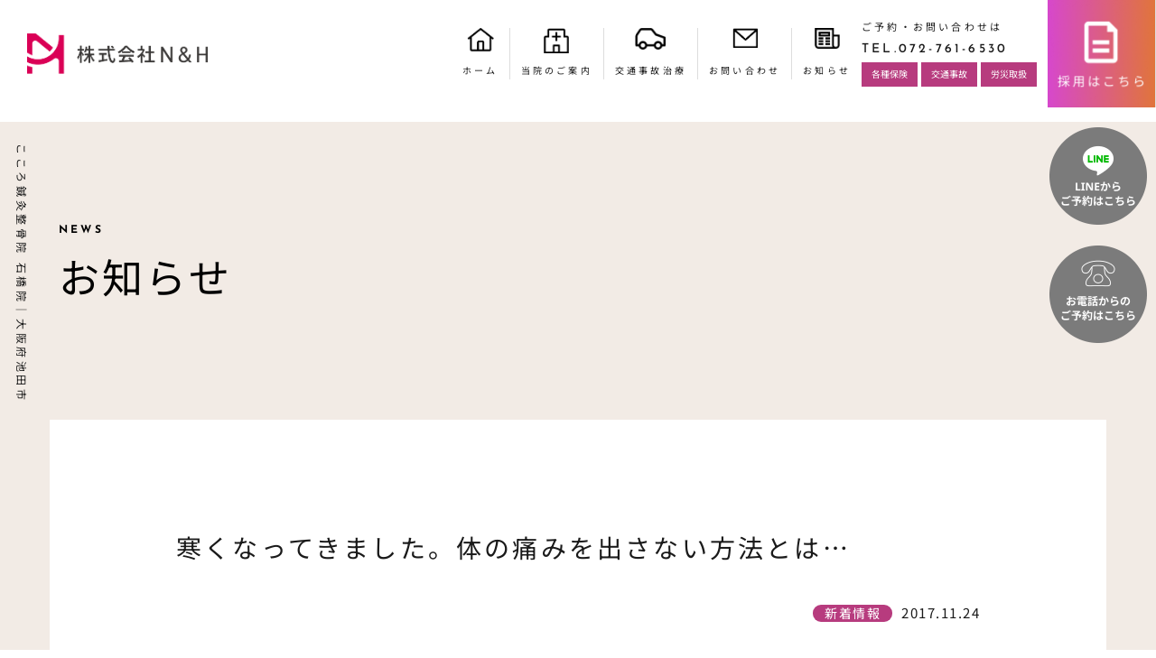

--- FILE ---
content_type: text/html; charset=UTF-8
request_url: https://kokoro-ishibashi.com/news/153/
body_size: 25664
content:
<!-- header -->
<!DOCTYPE html>
<html lang="ja">

<head>
  <meta charset="UTF-8">
  <meta name="viewport" content="width=device-width, initial-scale=1.0">
  <!-- font -->
  <link rel="preconnect" href="https://fonts.googleapis.com">
  <link rel="preconnect" href="https://fonts.gstatic.com" crossorigin>
  <link href="https://fonts.googleapis.com/css2?family=Montserrat:wght@600&display=swap" rel="stylesheet">
<title>寒くなってきました。体の痛みを出さない方法とは… | こころ鍼灸整骨院石橋院｜池田市石橋の交通事故むちうち・産後骨盤矯正・不妊鍼治療</title>

<!-- This site is optimized with the Yoast SEO plugin v9.2.1 - https://yoast.com/wordpress/plugins/seo/ -->
<link rel="canonical" href="https://kokoro-ishibashi.com/news/153/" />
<meta property="og:locale" content="ja_JP" />
<meta property="og:type" content="article" />
<meta property="og:title" content="寒くなってきました。体の痛みを出さない方法とは… | こころ鍼灸整骨院石橋院｜池田市石橋の交通事故むちうち・産後骨盤矯正・不妊鍼治療" />
<meta property="og:description" content="大阪池田市・箕面市・豊中市で整骨院 鍼灸院 をお探しなら… 阪急石橋駅徒歩１分　こころ整骨院石橋院 &nbsp; &nbsp; 11月も終わりに近づき、寒さが増してきていますね。 冷えると筋肉は硬直し、ケガをしやすくなり…" />
<meta property="og:url" content="https://kokoro-ishibashi.com/news/153/" />
<meta property="og:site_name" content="こころ鍼灸整骨院石橋院｜池田市石橋の交通事故むちうち・産後骨盤矯正・不妊鍼治療" />
<meta property="article:tag" content="ギックリ腰" />
<meta property="article:tag" content="鍼治療" />
<meta property="article:tag" content="骨格矯正" />
<meta property="article:section" content="新着情報" />
<meta property="article:published_time" content="2017-11-23T21:35:08+00:00" />
<meta property="article:modified_time" content="2018-12-31T12:22:26+00:00" />
<meta property="og:updated_time" content="2018-12-31T12:22:26+00:00" />
<meta name="twitter:card" content="summary" />
<meta name="twitter:description" content="大阪池田市・箕面市・豊中市で整骨院 鍼灸院 をお探しなら… 阪急石橋駅徒歩１分　こころ整骨院石橋院 &nbsp; &nbsp; 11月も終わりに近づき、寒さが増してきていますね。 冷えると筋肉は硬直し、ケガをしやすくなり…" />
<meta name="twitter:title" content="寒くなってきました。体の痛みを出さない方法とは… | こころ鍼灸整骨院石橋院｜池田市石橋の交通事故むちうち・産後骨盤矯正・不妊鍼治療" />
<!-- / Yoast SEO plugin. -->

<link rel='dns-prefetch' href='//s0.wp.com' />
<link rel='dns-prefetch' href='//ajax.googleapis.com' />
<link rel='dns-prefetch' href='//cdnjs.cloudflare.com' />
<link rel='dns-prefetch' href='//s.w.org' />
<link rel="alternate" type="application/rss+xml" title="こころ鍼灸整骨院石橋院｜池田市石橋の交通事故むちうち・産後骨盤矯正・不妊鍼治療 &raquo; フィード" href="https://kokoro-ishibashi.com/feed/" />
<link rel="alternate" type="application/rss+xml" title="こころ鍼灸整骨院石橋院｜池田市石橋の交通事故むちうち・産後骨盤矯正・不妊鍼治療 &raquo; コメントフィード" href="https://kokoro-ishibashi.com/comments/feed/" />
<link rel="alternate" type="application/rss+xml" title="こころ鍼灸整骨院石橋院｜池田市石橋の交通事故むちうち・産後骨盤矯正・不妊鍼治療 &raquo; 寒くなってきました。体の痛みを出さない方法とは… のコメントのフィード" href="https://kokoro-ishibashi.com/news/153/feed/" />
		<script type="text/javascript">
			window._wpemojiSettings = {"baseUrl":"https:\/\/s.w.org\/images\/core\/emoji\/2.3\/72x72\/","ext":".png","svgUrl":"https:\/\/s.w.org\/images\/core\/emoji\/2.3\/svg\/","svgExt":".svg","source":{"concatemoji":"https:\/\/kokoro-ishibashi.com\/nh-group\/wp-includes\/js\/wp-emoji-release.min.js?ver=4.8.25"}};
			!function(t,a,e){var r,i,n,o=a.createElement("canvas"),l=o.getContext&&o.getContext("2d");function c(t){var e=a.createElement("script");e.src=t,e.defer=e.type="text/javascript",a.getElementsByTagName("head")[0].appendChild(e)}for(n=Array("flag","emoji4"),e.supports={everything:!0,everythingExceptFlag:!0},i=0;i<n.length;i++)e.supports[n[i]]=function(t){var e,a=String.fromCharCode;if(!l||!l.fillText)return!1;switch(l.clearRect(0,0,o.width,o.height),l.textBaseline="top",l.font="600 32px Arial",t){case"flag":return(l.fillText(a(55356,56826,55356,56819),0,0),e=o.toDataURL(),l.clearRect(0,0,o.width,o.height),l.fillText(a(55356,56826,8203,55356,56819),0,0),e===o.toDataURL())?!1:(l.clearRect(0,0,o.width,o.height),l.fillText(a(55356,57332,56128,56423,56128,56418,56128,56421,56128,56430,56128,56423,56128,56447),0,0),e=o.toDataURL(),l.clearRect(0,0,o.width,o.height),l.fillText(a(55356,57332,8203,56128,56423,8203,56128,56418,8203,56128,56421,8203,56128,56430,8203,56128,56423,8203,56128,56447),0,0),e!==o.toDataURL());case"emoji4":return l.fillText(a(55358,56794,8205,9794,65039),0,0),e=o.toDataURL(),l.clearRect(0,0,o.width,o.height),l.fillText(a(55358,56794,8203,9794,65039),0,0),e!==o.toDataURL()}return!1}(n[i]),e.supports.everything=e.supports.everything&&e.supports[n[i]],"flag"!==n[i]&&(e.supports.everythingExceptFlag=e.supports.everythingExceptFlag&&e.supports[n[i]]);e.supports.everythingExceptFlag=e.supports.everythingExceptFlag&&!e.supports.flag,e.DOMReady=!1,e.readyCallback=function(){e.DOMReady=!0},e.supports.everything||(r=function(){e.readyCallback()},a.addEventListener?(a.addEventListener("DOMContentLoaded",r,!1),t.addEventListener("load",r,!1)):(t.attachEvent("onload",r),a.attachEvent("onreadystatechange",function(){"complete"===a.readyState&&e.readyCallback()})),(r=e.source||{}).concatemoji?c(r.concatemoji):r.wpemoji&&r.twemoji&&(c(r.twemoji),c(r.wpemoji)))}(window,document,window._wpemojiSettings);
		</script>
		<style type="text/css">
img.wp-smiley,
img.emoji {
	display: inline !important;
	border: none !important;
	box-shadow: none !important;
	height: 1em !important;
	width: 1em !important;
	margin: 0 .07em !important;
	vertical-align: -0.1em !important;
	background: none !important;
	padding: 0 !important;
}
</style>
<link rel='stylesheet' id='wp-pagenavi-css'  href='https://kokoro-ishibashi.com/nh-group/wp-content/plugins/wp-pagenavi/pagenavi-css.css?ver=2.70' type='text/css' media='all' />
<link rel='stylesheet' id='swiper-css'  href='https://cdnjs.cloudflare.com/ajax/libs/Swiper/4.5.1/css/swiper.min.css?ver=4.5.1' type='text/css' media='all' />
<link rel='stylesheet' id='my-css'  href='https://kokoro-ishibashi.com/nh-group/wp-content/themes/kokoro-ishibashi/css/style.css?ver=1.0.0' type='text/css' media='all' />
<link rel='stylesheet' id='social-logos-css'  href='https://kokoro-ishibashi.com/nh-group/wp-content/plugins/jetpack/_inc/social-logos/social-logos.min.css?ver=1' type='text/css' media='all' />
<link rel='stylesheet' id='jetpack_css-css'  href='https://kokoro-ishibashi.com/nh-group/wp-content/plugins/jetpack/css/jetpack.css?ver=5.3.4' type='text/css' media='all' />
<script type='text/javascript' src='https://ajax.googleapis.com/ajax/libs/jquery/3.6.3/jquery.min.js?ver=3.6.3'></script>
<script type='text/javascript'>
/* <![CDATA[ */
var related_posts_js_options = {"post_heading":"h4"};
/* ]]> */
</script>
<script type='text/javascript' src='https://kokoro-ishibashi.com/nh-group/wp-content/plugins/jetpack/modules/related-posts/related-posts.js?ver=20150408'></script>
<link rel='https://api.w.org/' href='https://kokoro-ishibashi.com/wp-json/' />
<link rel="EditURI" type="application/rsd+xml" title="RSD" href="https://kokoro-ishibashi.com/nh-group/xmlrpc.php?rsd" />
<link rel="wlwmanifest" type="application/wlwmanifest+xml" href="https://kokoro-ishibashi.com/nh-group/wp-includes/wlwmanifest.xml" /> 
<meta name="generator" content="WordPress 4.8.25" />
<link rel='shortlink' href='https://wp.me/p9ijM2-2t' />
<link rel="alternate" type="application/json+oembed" href="https://kokoro-ishibashi.com/wp-json/oembed/1.0/embed?url=https%3A%2F%2Fkokoro-ishibashi.com%2Fnews%2F153%2F" />
<link rel="alternate" type="text/xml+oembed" href="https://kokoro-ishibashi.com/wp-json/oembed/1.0/embed?url=https%3A%2F%2Fkokoro-ishibashi.com%2Fnews%2F153%2F&#038;format=xml" />

<link rel='dns-prefetch' href='//v0.wordpress.com'/>
<link rel='dns-prefetch' href='//widgets.wp.com'/>
<link rel='dns-prefetch' href='//s0.wp.com'/>
<link rel='dns-prefetch' href='//0.gravatar.com'/>
<link rel='dns-prefetch' href='//1.gravatar.com'/>
<link rel='dns-prefetch' href='//2.gravatar.com'/>
<link rel='dns-prefetch' href='//i0.wp.com'/>
<link rel='dns-prefetch' href='//i1.wp.com'/>
<link rel='dns-prefetch' href='//i2.wp.com'/>
<style type='text/css'>img#wpstats{display:none}</style>		<style type="text/css">.recentcomments a{display:inline !important;padding:0 !important;margin:0 !important;}</style>
		<meta name="description" content="大阪池田市・箕面市・豊中市で整骨院 鍼灸院 をお探しなら… 阪急石橋駅徒歩１分　こころ整骨院石橋院 &amp;nbsp&hellip;" />
			<style type="text/css" id="wp-custom-css">
				/*
ここに独自の CSS を追加することができます。

詳しくは上のヘルプアイコンをクリックしてください。
*/
.grecaptcha-badge { visibility: hidden; }			</style>
		</head>

<body class="">
  <header id="js-header" class="header drawer drawer--top">
      <div class="header-inner">
          <h1 class="header-logo"><a href="https://kokoro-ishibashi.com/">
          <img src="https://kokoro-ishibashi.com/nh-group/wp-content/themes/kokoro-ishibashi/images/cmn/logo.png" alt="株式会社N&H">
          </a></h1>
          <button class="hamburger-menu" id="hamburger01">
            <span class="hamburger-menu-bar"></span>
            <span class="hamburger-menu-bar"></span>
            <span class="hamburger-menu-bar"></span>
          </button>
          <nav class="drawer-nav header-nav">
            
              <ul class="header-nav-list">
                  <li class="header-nav-item"><a class="header-nav-item-link header-nav-item-link-01" href="https://kokoro-ishibashi.com/">ホーム</a></li>
                  <li class="header-nav-item"><a class="header-nav-item-link header-nav-item-link-02" href="https://kokoro-ishibashi.com/guidance">当院のご案内</a></li>
                  <li class="header-nav-item"><a class="header-nav-item-link header-nav-item-link-03" href="https://kokoro-ishibashi.com/treatment">交通事故治療</a></li>
                  <!-- <li class="header-nav-item"><a class="header-nav-item-link header-nav-item-link-04" href="https://kokoro-ishibashi.com/voice">お客様の声</a></li> -->
                  <li class="header-nav-item"><a class="header-nav-item-link header-nav-item-link-05" href="https://kokoro-ishibashi.com/contact">お問い合わせ</a></li>
                  <li class="header-nav-item"><a class="header-nav-item-link header-nav-item-link-06" href="https://kokoro-ishibashi.com/archive">お知らせ</a></li>
                  <li class="header-nav-sub">
                    <a class="header-nav-sub-item" href="tel:072-761-6530">
                      <span class="header-nav-sub-item-jp">ご予約・お問い合わせは</span>
                      <span class="header-nav-sub-item-tel">TEL.072-761-6530</span>
                    </a>
                    <ul class="header-nav-sub-list">
                      <li class="header-nav-sub-list-item">各種保険</li>
                      <li class="header-nav-sub-list-item">交通事故</li>
                      <li class="header-nav-sub-list-item">労災取扱</li>
                    </ul>
                  </li>
                  <li class="header-nav-item"><a class="header-nav-item-link header-nav-item-link-recruit" href="https://nh-group.net/" target="_blank"><img src="https://kokoro-ishibashi.com/nh-group/wp-content/themes/kokoro-ishibashi/images/cmn/btn_recruit.png" alt="株式会社N&H"></a></li>
              </ul>
          </nav>
      </div>
  </header>

  <a href="https://page.line.me/964mitbt?openQrModal=true" target="_blank" class="header-btn header-btn-line"><img src="https://kokoro-ishibashi.com/nh-group/wp-content/themes/kokoro-ishibashi/images/cmn/btn_line.png" alt="LINE"></a>
  <a href="tel:072-761-6530" class="header-btn header-btn-tel"><img src="https://kokoro-ishibashi.com/nh-group/wp-content/themes/kokoro-ishibashi/images/cmn/btn_tel.png" alt="電話"></a>


 <!-- 見出し -->
<div class="sub-mv sub-mv-cmn">
	<div class="sub-mv-inner">
		<h2 class="sub-mv-title">
			<span class="sub-mv-title-en">NEWS</span>
			お知らせ
		</h2>
	</div>
	<p class="sub-mv-left">こころ鍼灸整骨院 石橋院｜大阪府池田市</p>
</div>
<!-- single -->
<div class="single">
  <div class="single-container">
    <main class="single-main">
            <!-- 見出し -->
      <p class="single-title">寒くなってきました。体の痛みを出さない方法とは…</p>
      <div class="single-top">
        <!-- カテゴリー -->
        <div class="single-top-category">新着情報</div>        <!-- 公開日時 -->
        <time class="single-top-published" datetime="2017-11-24T06:35:08+00:00">2017.11.24</time>
      </div>
      <!-- 本文 -->
      <div class="single-content">
        <h3 style="text-align: center;"><span style="color: #339966;"><strong>大阪池田市・箕面市・豊中市で整骨院 鍼灸院 をお探しなら…</strong></span></h3>
<h3 style="text-align: center;"><strong>阪急石橋駅徒歩１分　<span style="color: #ff0000;">こころ整骨院石橋院</span></strong></h3>
<h3 style="text-align: center;"></h3>
<p>&nbsp;</p>
<p>&nbsp;</p>
<p style="text-align: center;">11月も終わりに近づき、寒さが増してきていますね。</p>
<p style="text-align: center;">冷えると筋肉は硬直し、ケガをしやすくなります！</p>
<p style="text-align: center;">ギックリ腰になってしまったら。。。</p>
<p style="text-align: center;">痛みで腰が動かせなくなったら。。。</p>
<p style="text-align: center;">朝、起き上がれない。。。</p>
<p style="text-align: center;">歩くのもつらい。。。</p>
<p style="text-align: center;">そんな時は！</p>
<p>&nbsp;</p>
<p style="text-align: center;"><strong><em>石橋ナンバーワンの　<span style="color: #ff0000;">こころ整骨院石橋院</span>　にお任せください！</em></strong></p>
<p>&nbsp;</p>
<p style="text-align: center;">体の歪みを正す骨盤矯正!</p>
<p style="text-align: center;">痛みを取る はり治療!</p>
<div id="m4300832638389926786" class="mail-message expanded">
<div class="mail-message-header spacer"></div>
<div class="mail-message-content collapsible zoom-normal mail-show-images ">
<div class="clear">
<div dir="auto">
<div dir="auto"><span style="color: #333333;">◆◆◆◆◆◆◆◆◆◆◆◆◆◆◆◆◆◆◆</span></div>
</div>
<div dir="auto"></div>
<div dir="auto">
<div dir="auto">交通事故むちうち・骨格矯正・マッサージ・肩こり・腰痛・整体・インナーマッスルトレーニング・楽トレ・ダイエット・鍼治療・美顔鍼のことなら</div>
<p>石橋こころ整骨院へご相談ください！</p>
</div>
<div dir="auto">池田市（石橋、井口堂、鉢塚、荘園、豊島、住吉、天神）・豊中市（蛍池）・吹田市・箕面市（瀬川・半町）から多数来院されています！</p>
<div dir="auto"></div>
<div dir="auto" style="text-align: center;">石橋こころ整骨院</div>
<div dir="auto" style="text-align: center;">池田市石橋1-3-19</div>
<div dir="auto" style="text-align: center;">(阪急石橋駅徒歩1分)</div>
<div dir="auto" style="text-align: center;">072-761-6530</div>
</div>
</div>
</div>
<div class="mail-message-footer spacer collapsible"></div>
</div>
<p style="text-align: center;"><a href="https://www.kokoro-ishibashi.com">こころ整骨院石橋院　ホームページへ</a></p>
<div class="sharedaddy sd-sharing-enabled"><div class="robots-nocontent sd-block sd-social sd-social-icon sd-sharing"><h3 class="sd-title">共有:</h3><div class="sd-content"><ul><li class="share-facebook"><a rel="nofollow" data-shared="sharing-facebook-153" class="share-facebook sd-button share-icon no-text" href="https://kokoro-ishibashi.com/news/153/?share=facebook" target="_blank" title="Facebook で共有するにはクリックしてください"><span></span><span class="sharing-screen-reader-text">Facebook で共有するにはクリックしてください (新しいウィンドウで開きます)</span></a></li><li class="share-google-plus-1"><a rel="nofollow" data-shared="sharing-google-153" class="share-google-plus-1 sd-button share-icon no-text" href="https://kokoro-ishibashi.com/news/153/?share=google-plus-1" target="_blank" title="クリックして Google+ で共有"><span></span><span class="sharing-screen-reader-text">クリックして Google+ で共有 (新しいウィンドウで開きます)</span></a></li><li class="share-twitter"><a rel="nofollow" data-shared="sharing-twitter-153" class="share-twitter sd-button share-icon no-text" href="https://kokoro-ishibashi.com/news/153/?share=twitter" target="_blank" title="クリックして Twitter で共有"><span></span><span class="sharing-screen-reader-text">クリックして Twitter で共有 (新しいウィンドウで開きます)</span></a></li><li class="share-end"></li></ul></div></div></div>
<div id='jp-relatedposts' class='jp-relatedposts' >
	<h3 class="jp-relatedposts-headline"><em>関連</em></h3>
</div>        <!-- 改ページを有効にするための記述 -->
              </div>
          </main>
  </div>
</div>
<!-- 同じカテゴリー記事一覧 -->
<section class="news single-news">
<div class="container">
  <!-- 見出し -->
  <div class="post-wrap">
    <h2 class="title title-news">他のお知らせ
        <span class="title-en">NEWS</span>
    </h2>
    <a href="https://kokoro-ishibashi.com/archive/" class="btn post-btn">もっとみる</a>
  </div>
  <!-- 記事 -->
    <div class="post-items">
                  <a href="https://kokoro-ishibashi.com/news/156/" class="post-item">
        <!-- 画像 -->
        <div class="post-item-img">
            <img src="https://kokoro-ishibashi.com/nh-group/wp-content/themes/kokoro-ishibashi/images/post/noimage.png" alt="お知らせ">  
        </div>
        <!-- 内容 -->
        <div class="post-item-content">
            <div class="post-item-data" datetime="2017-11-27T14:35:44+00:00">2017/11/27</div>
            <p class="post-item-title">肩があがらない。そう感じているのにどうしたらいいのかわからない方…</p>
        </div>
      </a>
            <a href="https://kokoro-ishibashi.com/news/271/" class="post-item">
        <!-- 画像 -->
        <div class="post-item-img">
            <img src="https://kokoro-ishibashi.com/nh-group/wp-content/themes/kokoro-ishibashi/images/post/noimage.png" alt="お知らせ">  
        </div>
        <!-- 内容 -->
        <div class="post-item-content">
            <div class="post-item-data" datetime="2018-01-18T06:25:29+00:00">2018/01/18</div>
            <p class="post-item-title">首が痛い、首が動かしにくいなど経験したことないですか?姿勢が原因かも…</p>
        </div>
      </a>
            <a href="https://kokoro-ishibashi.com/news/1570/" class="post-item">
        <!-- 画像 -->
        <div class="post-item-img">
            <img src="https://kokoro-ishibashi.com/nh-group/wp-content/themes/kokoro-ishibashi/images/post/noimage.png" alt="お知らせ">  
        </div>
        <!-- 内容 -->
        <div class="post-item-content">
            <div class="post-item-data" datetime="2021-10-09T20:11:07+00:00">2021/10/09</div>
            <p class="post-item-title">お子さんが産まれてからボディケアはしていますか？</p>
        </div>
      </a>
            <a href="https://kokoro-ishibashi.com/news/1587/" class="post-item">
        <!-- 画像 -->
        <div class="post-item-img">
            <img src="https://kokoro-ishibashi.com/nh-group/wp-content/themes/kokoro-ishibashi/images/post/noimage.png" alt="お知らせ">  
        </div>
        <!-- 内容 -->
        <div class="post-item-content">
            <div class="post-item-data" datetime="2021-12-29T22:47:53+00:00">2021/12/29</div>
            <p class="post-item-title">身体の不調が治らないのは自律神経が乱れが原因かも！？</p>
        </div>
      </a>
                </div>
  </div>
</section>
<!-- cta -->
<!-- footer -->
<footer class="footer">
    <div class="footer-wrap">
        <div class="footer-inner">
            <div class="footer-logo"><img src="https://kokoro-ishibashi.com/nh-group/wp-content/themes/kokoro-ishibashi/images/cmn/logo.png" alt="株式会社N&H"></div>
            <table class="footer-table">
                <tbody>
                    <tr class="footer-table-item">
                        <td class="footer-table-title">電話番号</td>
                        <td class="footer-table-text">tel.<a href="tel:072-761-6530" class="footer-table-text-tel">072-761-6530</a></td>
                    </tr>
                    <tr class="footer-table-item">
                        <td class="footer-table-title">営業時間</td>
                        <td class="footer-table-text">平日・土曜日<br>午前 9:00～12:30<br>午後 15:00～19:30</td>
                    </tr>
                    <tr class="footer-table-item">
                        <td class="footer-table-title">休診日</td>
                        <td class="footer-table-text">日曜日</td>
                    </tr>
                    <tr class="footer-table-item">
                        <td class="footer-table-title">住所</td>
                        <td class="footer-table-text">〒563-0032<br>大阪府池田市石橋1-3-19</td>
                    </tr>
                </tbody>
            </table>
            <div class="footer-bottom">
                <p class="footer-copyright"><small lang="en">こころ鍼灸整骨院 石橋院｜大阪府池田市</small></p>
            </div>
        </div>
        <div class="footer-map"><iframe src="https://www.google.com/maps/embed?pb=!1m18!1m12!1m3!1d3275.9007021892016!2d135.44222007584534!3d34.80843997288167!2m3!1f0!2f0!3f0!3m2!1i1024!2i768!4f13.1!3m3!1m2!1s0x6000f084a4023573%3A0x3d319c2adf243ee9!2z44GT44GT44KN6Y2854G45pW06aqo6ZmiIOefs-api-mZog!5e0!3m2!1sja!2sjp!4v1703150829366!5m2!1sja!2sjp" width="600" height="450" style="border:0;" allowfullscreen="" loading="lazy" referrerpolicy="no-referrer-when-downgrade"></iframe></div>
    </div>
</footer>
<!--footer-a-->

	<div style="display:none">
	</div>

	<script type="text/javascript">
		window.WPCOM_sharing_counts = {"https:\/\/kokoro-ishibashi.com\/news\/153\/":153};
	</script>
<script type='text/javascript' src='https://kokoro-ishibashi.com/nh-group/wp-content/plugins/jetpack/modules/photon/photon.js?ver=20130122'></script>
<script type='text/javascript' src='https://s0.wp.com/wp-content/js/devicepx-jetpack.js?ver=202604'></script>
<script type='text/javascript' src='https://cdnjs.cloudflare.com/ajax/libs/Swiper/4.5.1/js/swiper.min.js?ver=4.5.1'></script>
<script type='text/javascript' src='https://kokoro-ishibashi.com/nh-group/wp-content/themes/kokoro-ishibashi/js/script.js?ver=1.0.0'></script>
<script type='text/javascript' src='https://kokoro-ishibashi.com/nh-group/wp-includes/js/wp-embed.min.js?ver=4.8.25'></script>
<script type='text/javascript'>
/* <![CDATA[ */
var sharing_js_options = {"lang":"en","counts":"1"};
/* ]]> */
</script>
<script type='text/javascript' src='https://kokoro-ishibashi.com/nh-group/wp-content/plugins/jetpack/modules/sharedaddy/sharing.js?ver=5.3.4'></script>
<script type='text/javascript'>
var windowOpen;
			jQuery( document.body ).on( 'click', 'a.share-facebook', function() {
				// If there's another sharing window open, close it.
				if ( 'undefined' !== typeof windowOpen ) {
					windowOpen.close();
				}
				windowOpen = window.open( jQuery( this ).attr( 'href' ), 'wpcomfacebook', 'menubar=1,resizable=1,width=600,height=400' );
				return false;
			});
var windowOpen;
			jQuery( document.body ).on( 'click', 'a.share-google-plus-1', function() {
				// If there's another sharing window open, close it.
				if ( 'undefined' !== typeof windowOpen ) {
					windowOpen.close();
				}
				windowOpen = window.open( jQuery( this ).attr( 'href' ), 'wpcomgoogle-plus-1', 'menubar=1,resizable=1,width=480,height=550' );
				return false;
			});
var windowOpen;
			jQuery( document.body ).on( 'click', 'a.share-twitter', function() {
				// If there's another sharing window open, close it.
				if ( 'undefined' !== typeof windowOpen ) {
					windowOpen.close();
				}
				windowOpen = window.open( jQuery( this ).attr( 'href' ), 'wpcomtwitter', 'menubar=1,resizable=1,width=600,height=350' );
				return false;
			});
</script>
<script type='text/javascript' src='https://stats.wp.com/e-202604.js' async defer></script>
<script type='text/javascript'>
	_stq = window._stq || [];
	_stq.push([ 'view', {v:'ext',j:'1:5.3.4',blog:'137352942',post:'153',tz:'9',srv:'kokoro-ishibashi.com'} ]);
	_stq.push([ 'clickTrackerInit', '137352942', '153' ]);
</script>

</body>
</html>

--- FILE ---
content_type: text/css
request_url: https://kokoro-ishibashi.com/nh-group/wp-content/themes/kokoro-ishibashi/css/style.css?ver=1.0.0
body_size: 67921
content:
@charset "UTF-8";
/* josefin-sans-500 - latin */
@font-face {
  font-display: swap; /* Check https://developer.mozilla.org/en-US/docs/Web/CSS/@font-face/font-display for other options. */
  font-family: "Josefin Sans";
  font-style: normal;
  font-weight: 500;
  src: url("../fonts/josefin-sans-v32-latin-500.woff2") format("woff2"); /* Chrome 36+, Opera 23+, Firefox 39+, Safari 12+, iOS 10+ */
}
/* josefin-sans-700 - latin */
@font-face {
  font-display: swap; /* Check https://developer.mozilla.org/en-US/docs/Web/CSS/@font-face/font-display for other options. */
  font-family: "Josefin Sans";
  font-style: normal;
  font-weight: 700;
  src: url("../fonts/josefin-sans-v32-latin-700.woff2") format("woff2"); /* Chrome 36+, Opera 23+, Firefox 39+, Safari 12+, iOS 10+ */
}
/* noto-sans-jp-regular - japanese */
@font-face {
  font-display: swap; /* Check https://developer.mozilla.org/en-US/docs/Web/CSS/@font-face/font-display for other options. */
  font-family: "Noto Sans JP";
  font-style: normal;
  font-weight: 400;
  src: url("../fonts/noto-sans-jp-v52-japanese-regular.woff2") format("woff2"); /* Chrome 36+, Opera 23+, Firefox 39+, Safari 12+, iOS 10+ */
}
/* noto-sans-jp-500 - japanese */
@font-face {
  font-display: swap; /* Check https://developer.mozilla.org/en-US/docs/Web/CSS/@font-face/font-display for other options. */
  font-family: "Noto Sans JP";
  font-style: normal;
  font-weight: 500;
  src: url("../fonts/noto-sans-jp-v52-japanese-500.woff2") format("woff2"); /* Chrome 36+, Opera 23+, Firefox 39+, Safari 12+, iOS 10+ */
}
/* noto-sans-jp-600 - japanese_latin */
@font-face {
  font-display: swap; /* Check https://developer.mozilla.org/en-US/docs/Web/CSS/@font-face/font-display for other options. */
  font-family: "Noto Sans JP";
  font-style: normal;
  font-weight: 600;
  src: url("../fonts/noto-sans-jp-v52-japanese_latin-600.woff2") format("woff2"); /* Chrome 36+, Opera 23+, Firefox 39+, Safari 12+, iOS 10+ */
}
/*==========================================================================
# reset - ブラウザの差異や不要なスタイルを無くすためのスタイル
========================================================================== */
* {
  box-sizing: border-box;
}

html,
body,
h1,
h2,
h3,
h4,
h5,
h6,
ul,
ol,
dl,
li,
dt,
dd,
p,
div,
span,
img,
a,
table,
tr,
th,
td,
small,
button,
time,
figure {
  border: 0;
  font: inherit;
  font-size: 100%;
  margin: 0;
  padding: 0;
  vertical-align: baseline;
}

html {
  line-height: 1;
  background-color: #fff;
}

ol,
ul {
  list-style: none;
}

li,
dd {
  list-style-type: none;
}

header,
footer,
nav,
section,
article,
aside,
figure,
figcaption {
  display: block;
}

header {
  z-index: 15;
}

img {
  border: none;
  vertical-align: bottom;
}

a {
  cursor: pointer;
  text-decoration: none;
}

input[type=submit] {
  border-radius: 0;
}

/*===============================================
# common
=================================================*/
html {
  width: 100%;
  overflow-x: hidden;
  scroll-behavior: smooth;
}

body {
  font-size: 16px;
  color: #1A1A1A;
  line-height: 2;
  letter-spacing: 0.2em;
  overflow-x: hidden;
  background-color: #fff;
  font-style: normal;
  font-weight: 400;
  position: relative;
  font-family: "Noto Sans JP", sans-serif;
}

img {
  width: 100%;
}

.container {
  max-width: 1200px;
  margin: 0 auto;
  box-sizing: content-box;
}
@media screen and (max-width: 1649px) {
  .container {
    padding: 0 30px;
  }
}
@media screen and (max-width: 1023px) {
  .container {
    margin: 0 auto;
    padding: 0 25px;
  }
}

.container2 {
  max-width: 1050px;
  margin: 0 auto;
  box-sizing: content-box;
}
@media screen and (max-width: 1279px) {
  .container2 {
    padding: 0 20px;
  }
}
@media screen and (max-width: 767px) {
  .container2 {
    margin: 0 auto;
    padding: 0 15px;
  }
}

@media screen and (max-width: 1023px) {
  .is-pc {
    display: none;
  }
}

.is-sp {
  display: none;
}
@media screen and (max-width: 767px) {
  .is-sp {
    display: block;
  }
}

a:hover {
  opacity: 0.7;
}

.btn {
  width: 100%;
  margin: 0 auto;
  display: block;
  background: rgb(214, 71, 204);
  background: linear-gradient(90deg, rgb(214, 71, 204) 0%, rgb(224, 116, 59) 100%);
  color: #fff;
  font-weight: 600;
  font-size: 14px;
  padding: 13.5px;
  text-align: center;
  position: relative;
}
.btn::before {
  position: absolute;
  content: "";
  background: url(../images/cmn/arrow-r.png) no-repeat;
  background-size: 100%;
  width: 10px;
  height: 13px;
  right: 18px;
  top: 53%;
  transform: translateY(-50%);
}

.title {
  font-size: 45px;
  font-weight: 400;
  line-height: 1.7;
  position: relative;
}
@media screen and (max-width: 767px) {
  .title {
    font-size: 26px;
  }
}
.title-small {
  font-size: 26px;
  display: block;
}
@media screen and (max-width: 767px) {
  .title-small {
    font-size: 20px;
  }
}
.title-color {
  color: #B73B7E;
}
.title-en {
  font-size: 12px;
  font-family: "Josefin Sans", sans-serif;
  font-weight: bold;
  display: block;
  padding-top: 15px;
}
.title-reason {
  text-align: center;
}
.title-treatments {
  text-align: center;
  margin-bottom: 50px;
}
.title-news {
  font-size: 30px;
}
@media screen and (max-width: 767px) {
  .title-news {
    font-size: 22px;
  }
}
.title-center {
  text-align: center;
}
.title-underline {
  font-size: 30px;
  padding-bottom: 15px;
  display: inline-block;
  border-bottom: solid 3px #B73B7E;
  text-align: center;
}
@media screen and (max-width: 767px) {
  .title-underline {
    font-size: 22px;
  }
}
.title-self {
  text-align: center;
  margin-bottom: 30px;
}

.subtitle {
  font-size: 20px;
  font-weight: bold;
  position: relative;
  z-index: 2;
  margin-top: 36px;
  margin-bottom: 49px;
}
@media screen and (max-width: 767px) {
  .subtitle {
    margin-top: 30px;
    margin-bottom: 30px;
    font-size: 16px;
  }
}

.text {
  font-size: 14px;
  position: relative;
  z-index: 1;
  line-height: 2.5;
}
@media screen and (max-width: 767px) {
  .text {
    font-size: 14px;
  }
}

.wrap {
  display: flex;
}
@media screen and (max-width: 767px) {
  .wrap {
    display: block;
  }
}
.wrap-r {
  display: flex;
  flex-direction: row-reverse;
}
@media screen and (max-width: 767px) {
  .wrap-r {
    display: block;
  }
}

.anchor {
  display: block;
  padding-top: 200px;
  margin-top: -200px;
  pointer-events: none;
}
@media screen and (max-width: 767px) {
  .anchor {
    padding-top: 120px;
    margin-top: -120px;
  }
}

/*===============================================
# フェードイン
=================================================*/
/*フェードインアニメ*/
/*左から右にフェードイン*/
.left-to-right {
  opacity: 0.1;
  transform: translateX(-20px);
  transition: all 0.9s;
}

.left-to-right.scrollin {
  opacity: 1;
  transform: translate(0);
}

/*下から上にフェードイン*/
.down-to-top {
  opacity: 0;
  transform: translateY(20px);
  transition: all 0.9s;
}

.down-to-top.scrollin {
  opacity: 1;
  transform: translateY(0);
}

.down-to-top:nth-of-type(2) {
  transition-delay: 200ms;
  -moz-transition-delay: 200ms;
  -webkit-transition-delay: 200ms;
  -o-transition-delay: 200ms;
  -ms-transition-delay: 200ms;
}

.down-to-top:nth-of-type(3) {
  transition-delay: 300ms;
  -moz-transition-delay: 300ms;
  -webkit-transition-delay: 300ms;
  -o-transition-delay: 300ms;
  -ms-transition-delay: 300ms;
}

.down-to-top:nth-of-type(4) {
  transition-delay: 400ms;
  -moz-transition-delay: 400ms;
  -webkit-transition-delay: 400ms;
  -o-transition-delay: 400ms;
  -ms-transition-delay: 400ms;
}

.down-to-top:nth-of-type(5) {
  transition-delay: 100ms;
  -moz-transition-delay: 100ms;
  -webkit-transition-delay: 100ms;
  -o-transition-delay: 100ms;
  -ms-transition-delay: 100ms;
}

.down-to-top:nth-of-type(6) {
  transition-delay: 200ms;
  -moz-transition-delay: 200ms;
  -webkit-transition-delay: 200ms;
  -o-transition-delay: 200ms;
  -ms-transition-delay: 200ms;
}

.down-to-top:nth-of-type(7) {
  transition-delay: 300ms;
  -moz-transition-delay: 300ms;
  -webkit-transition-delay: 300ms;
  -o-transition-delay: 300ms;
  -ms-transition-delay: 300ms;
}

.down-to-top:nth-of-type(8) {
  transition-delay: 400ms;
  -moz-transition-delay: 400ms;
  -webkit-transition-delay: 400ms;
  -o-transition-delay: 400ms;
  -ms-transition-delay: 400ms;
}

/*===============================================
# 画像、ボタンの背景移動
=================================================*/
.mask_wrap {
  display: table;
  overflow: hidden;
  width: 0;
}

.mask-wrap .mask {
  width: 100%;
  height: 100%;
  display: table;
  position: relative;
  margin-bottom: 0;
  left: -1000%;
  overflow: hidden;
}

.mask-wrap .mask-bg {
  display: block;
  position: absolute;
  left: 0;
  top: 0;
  width: 100%;
  height: 100%;
  background: #000;
  overflow: hidden;
}

div.colorbox {
  position: relative;
  width: 80%;
  margin: 30px auto 30px;
}

div.colorbox div.color {
  position: absolute;
  top: 0;
  right: 0;
  width: 100%;
  height: 100%;
  z-index: 2;
  background-color: #000;
}

div.colorbox img {
  display: block;
  width: 100%;
}

/*===============================================
# header
=================================================*/
.header {
  position: fixed;
  width: 100%;
  background-color: #fff;
}
.header-inner {
  display: flex;
  align-items: center;
  position: relative;
  padding-left: 60px;
}
@media screen and (max-width: 1649px) {
  .header-inner {
    padding-left: 30px;
  }
}
@media screen and (max-width: 1279px) {
  .header-inner {
    padding-left: 25px;
  }
}
@media screen and (max-width: 1023px) {
  .header-inner {
    padding: 10px 10px 10px 25px;
  }
}
.header-logo {
  width: 230px;
  margin-right: auto;
}
@media screen and (max-width: 1400px) {
  .header-logo {
    width: 200px;
  }
}
@media screen and (max-width: 1279px) {
  .header-logo {
    width: 180px;
  }
}
@media screen and (max-width: 767px) {
  .header-logo {
    width: 150px;
  }
}
.header-nav {
  display: flex;
}
@media screen and (max-width: 1023px) {
  .header-nav {
    display: none;
    position: fixed;
    top: 0;
    right: 0;
    left: 0;
    width: 100%;
    height: 100vh;
    background: rgba(255, 255, 255, 0.96);
    padding: 120px 25px;
    overflow-y: scroll;
  }
}
.header-nav-list {
  display: flex;
  justify-content: center;
  align-items: center;
}
@media screen and (max-width: 1023px) {
  .header-nav-list {
    margin-bottom: 50px;
    display: block;
  }
}
.header-nav-list-top {
  display: none;
}
@media screen and (max-width: 1023px) {
  .header-nav-list-top {
    display: block;
  }
}
.header-nav-item-link {
  display: flex;
  align-items: center;
  justify-content: center;
  padding-top: 37px;
  color: #1A1A1A;
  font-weight: 400;
  font-size: 13px;
  position: relative;
  border-right: solid 1px #DDDDDD;
  padding-left: 24px;
  padding-right: 24px;
}
@media screen and (max-width: 1400px) {
  .header-nav-item-link {
    padding-left: 12px;
    padding-right: 12px;
    font-size: 10px;
  }
}
@media screen and (max-width: 1023px) {
  .header-nav-item-link {
    padding-bottom: 25px;
    border-right: none;
    border-bottom: solid 1px #ddd;
    margin-bottom: 30px;
    font-size: 13px;
  }
}
.header-nav-item-link::before {
  position: absolute;
  content: "";
  top: 0;
  left: 50%;
  transform: translate(-50%);
}
.header-nav-item-link-01::before {
  background: url(../images/cmn/home.png) no-repeat;
  background-size: 100%;
  width: 30px;
  height: 26px;
}
.header-nav-item-link-02::before {
  background: url(../images/cmn/hospital.png) no-repeat;
  background-size: 100%;
  width: 28px;
  height: 28px;
}
.header-nav-item-link-03::before {
  background: url(../images/cmn/car.png) no-repeat;
  background-size: 100%;
  width: 34px;
  height: 24.5px;
}
.header-nav-item-link-04::before {
  background: url(../images/cmn/voice.png) no-repeat;
  background-size: 100%;
  width: 29px;
  height: 30px;
}
.header-nav-item-link-05::before {
  background: url(../images/cmn/mail.png) no-repeat;
  background-size: 100%;
  width: 28px;
  height: 23px;
}
.header-nav-item-link-06 {
  border-right: none;
}
.header-nav-item-link-06::before {
  background: url(../images/cmn/news.png) no-repeat;
  background-size: 100%;
  width: 28px;
  height: 24px;
}
.header-nav-item-link-recruit {
  width: 120px;
  padding: 0;
}
@media screen and (max-width: 1279px) {
  .header-nav-item-link-recruit {
    width: 90px;
  }
}
@media screen and (max-width: 1023px) {
  .header-nav-item-link-recruit {
    margin: 0 auto;
    width: 120px;
  }
}
.header-nav-sub {
  margin-right: 24px;
}
@media screen and (max-width: 1400px) {
  .header-nav-sub {
    margin-right: 12px;
  }
}
@media screen and (max-width: 1023px) {
  .header-nav-sub {
    text-align: center;
    margin-bottom: 45px;
  }
}
.header-nav-sub-item {
  color: #1A1A1A;
}
.header-nav-sub-item-jp {
  font-size: 11px;
  font-weight: 400;
  display: block;
  line-height: 1;
}
.header-nav-sub-item-tel {
  font-size: 19px;
  font-family: "Josefin Sans", sans-serif;
}
@media screen and (max-width: 1400px) {
  .header-nav-sub-item-tel {
    font-size: 14px;
  }
}
@media screen and (max-width: 1023px) {
  .header-nav-sub-item-tel {
    font-size: 19px;
  }
}
.header-nav-sub-list {
  display: flex;
}
@media screen and (max-width: 1023px) {
  .header-nav-sub-list {
    justify-content: center;
  }
}
.header-nav-sub-list-item {
  background: #B73B7E;
  font-size: 10px;
  letter-spacing: 0;
  font-weight: 400;
  color: #fff;
  margin-right: 4px;
  padding: 3.5px 11px;
}
.header-nav-sub-list-item:nth-last-child(1) {
  margin-right: 0;
}
.header-btn {
  position: fixed;
  display: flex;
  width: 108px;
  right: 10px;
  z-index: 5;
}
@media screen and (max-width: 1279px) {
  .header-btn {
    width: 90px;
  }
}
@media screen and (max-width: 1023px) {
  .header-btn {
    width: 80px;
  }
}
@media screen and (max-width: 767px) {
  .header-btn {
    width: 65px;
  }
}
.header-btn-line {
  top: 141px;
}
@media screen and (max-width: 1279px) {
  .header-btn-line {
    top: 110px;
  }
}
@media screen and (max-width: 1023px) {
  .header-btn-line {
    top: 85px;
  }
}
@media screen and (max-width: 767px) {
  .header-btn-line {
    top: 75px;
  }
}
.header-btn-tel {
  top: 272px;
}
@media screen and (max-width: 1279px) {
  .header-btn-tel {
    top: 210px;
  }
}
@media screen and (max-width: 1023px) {
  .header-btn-tel {
    top: 175px;
  }
}
@media screen and (max-width: 767px) {
  .header-btn-tel {
    top: 150px;
  }
}

.t-header {
  position: fixed;
  width: 100%;
  z-index: 10;
}
.t-header .header-nav-sub-item {
  color: #fff;
}
@media screen and (max-width: 1023px) {
  .t-header .header-nav-sub-item {
    color: #1A1A1A;
  }
}
.t-header-btn {
  position: fixed;
  display: flex;
  width: 108px;
  right: 46px;
  z-index: 5;
}
@media screen and (max-width: 1279px) {
  .t-header-btn {
    right: 10px;
    width: 90px;
  }
}
@media screen and (max-width: 1023px) {
  .t-header-btn {
    width: 80px;
  }
}
@media screen and (max-width: 767px) {
  .t-header-btn {
    width: 65px;
  }
}
.t-header-btn-line {
  top: 141px;
}
@media screen and (max-width: 1279px) {
  .t-header-btn-line {
    top: 110px;
  }
}
@media screen and (max-width: 1023px) {
  .t-header-btn-line {
    top: 80px;
  }
}
@media screen and (max-width: 767px) {
  .t-header-btn-line {
    top: 65px;
  }
}
.t-header-btn-tel {
  top: 272px;
}
@media screen and (max-width: 1279px) {
  .t-header-btn-tel {
    top: 210px;
  }
}
@media screen and (max-width: 1023px) {
  .t-header-btn-tel {
    top: 170px;
  }
}
@media screen and (max-width: 767px) {
  .t-header-btn-tel {
    top: 140px;
  }
}

.hamburger-menu {
  display: none;
}
@media screen and (max-width: 1023px) {
  .hamburger-menu {
    display: block;
    width: 60px;
    height: 60px;
    position: relative;
    border: none;
    -webkit-appearance: none;
       -moz-appearance: none;
            appearance: none;
    padding: 0;
    z-index: 3;
    cursor: pointer;
    right: 0;
    background: transparent;
  }
}
@media screen and (max-width: 1023px) and (max-width: 767px) {
  .hamburger-menu {
    width: 50px;
    height: 50px;
  }
}
.hamburger-menu-bar {
  display: inline-block;
  width: 40px;
  height: 3px;
  background: #B73B7E;
  position: absolute;
  left: 50%;
  transform: translateX(-50%);
  transition: 0.5s;
}
@media screen and (max-width: 767px) {
  .hamburger-menu-bar {
    width: 30px;
  }
}
.hamburger-menu-bar:first-child {
  top: 30%;
}
.hamburger-menu-bar:nth-child(2) {
  top: 50%;
}
.hamburger-menu-bar:last-child {
  top: 70%;
}
.hamburger-menu-open .hamburger-menu-bar {
  top: 50%;
}
.hamburger-menu-open .hamburger-menu-bar:first-child {
  transform: translateX(-50%) translateY(-50%) rotate(45deg);
}
.hamburger-menu-open .hamburger-menu-bar:last-child {
  transform: translateX(-50%) translateY(-50%) rotate(-45deg);
}
.hamburger-menu-open .hamburger-menu-bar:nth-child(2) {
  display: none;
}

/*===============================================
# mv
=================================================*/
.mv {
  position: relative;
}
.mv-container {
  position: absolute;
  top: 60%;
  transform: translateY(-50%);
  left: 20%;
}
@media screen and (max-width: 1649px) {
  .mv-container {
    left: 100px;
  }
}
@media screen and (max-width: 1279px) {
  .mv-container {
    left: 60px;
    bottom: 50px;
  }
}
@media screen and (max-width: 767px) {
  .mv-container {
    bottom: -255px;
    top: auto;
    transform: none;
    padding-right: 20px;
    left: 40px;
  }
}
.mv-content {
  width: 100%;
}
.mv-content-en {
  font-size: 12px;
  font-weight: bold;
  font-family: "Josefin Sans";
}
.mv-content-shop {
  font-size: 31px;
  font-weight: 600;
  color: #B73B7E;
  letter-spacing: 0.2em;
}
@media screen and (max-width: 767px) {
  .mv-content-shop {
    font-size: 22px;
  }
}
.mv-content-title {
  font-size: 35px;
  line-height: 1.87;
  font-weight: 400;
  margin-top: 20px;
  margin-bottom: 14px;
}
@media screen and (max-width: 767px) {
  .mv-content-title {
    font-size: 24px;
    margin-top: 10px;
  }
}
.mv-content-text {
  font-size: 14px;
  font-weight: 400;
  line-height: 2.5;
}
.mv-btn {
  display: block;
  width: 220px;
  margin-top: 40px;
}
.mv-img {
  max-width: 831px;
  width: 100%;
  height: 627px;
  background: url(../images/top/mv_pc.png) no-repeat;
  background-size: 100%;
  background-position: bottom right;
  margin-left: auto;
}
@media screen and (max-width: 1023px) {
  .mv-img {
    background-size: cover;
    margin-bottom: 80px;
    width: 67%;
    max-width: none;
  }
}
@media screen and (max-width: 767px) {
  .mv-img {
    width: 80%;
    height: 350px;
    margin-bottom: 300px;
  }
}
.mv-nav {
  padding-top: 40px;
  padding-bottom: 48px;
}
@media screen and (max-width: 1023px) {
  .mv-nav {
    display: none;
  }
}
@media screen and (max-width: 1023px) {
  .mv-nav .header-nav-list {
    display: flex;
  }
}

/*===============================================
# footer
=================================================*/
.footer {
  position: relative;
  padding-top: 160px;
  color: #1A1A1A;
  padding-left: 83px;
}
@media screen and (max-width: 1279px) {
  .footer {
    padding-left: 25px;
  }
}
@media screen and (max-width: 767px) {
  .footer {
    padding-top: 100px;
  }
}
.footer-wrap {
  display: flex;
  justify-content: flex-end;
}
@media screen and (max-width: 767px) {
  .footer-wrap {
    flex-direction: column-reverse;
  }
}
.footer-inner {
  margin-right: 50px;
  display: flex;
  flex-direction: column;
}
@media screen and (max-width: 1023px) {
  .footer-inner {
    margin-right: 30px;
  }
}
@media screen and (max-width: 767px) {
  .footer-inner {
    margin-top: 50px;
  }
}
.footer-logo {
  width: 230px;
  margin-bottom: 12px;
  margin-left: 0;
}
@media screen and (max-width: 767px) {
  .footer-logo {
    width: 150px;
    margin-bottom: 20px;
  }
}
.footer-table {
  border-collapse: collapse;
  max-width: 406px;
  width: 100%;
  font-size: 14px;
}
@media screen and (max-width: 767px) {
  .footer-table {
    max-width: none;
  }
}
.footer-table-title {
  width: 160px;
  border-bottom: solid 1px #ddd;
  padding: 15px 0;
}
@media screen and (max-width: 1023px) {
  .footer-table-title {
    width: 120px;
  }
}
.footer-table-text {
  border-bottom: solid 1px #ddd;
  padding: 15px 0;
}
.footer-table-text-tel {
  color: #1A1A1A;
}
.footer-map {
  position: relative;
  width: 65%;
  height: 0;
  padding-top: 40%;
  right: 0;
  margin-top: auto;
}
@media screen and (max-width: 767px) {
  .footer-map {
    width: 100%;
    padding-top: 45%;
  }
}
@media screen and (max-width: 550px) {
  .footer-map {
    padding-top: 75%;
  }
}
.footer-map iframe {
  position: absolute;
  width: 100%;
  height: 100%;
  top: 0;
  left: 0;
}
.footer-bottom {
  margin-top: auto;
  margin-bottom: 50px;
}
@media screen and (max-width: 1023px) {
  .footer-bottom {
    margin-bottom: 20px;
    margin-top: 50px;
  }
}
.footer-copyright {
  font-size: 12px;
}
@media screen and (max-width: 550px) {
  .footer-copyright {
    font-size: 10px;
    text-align: center;
  }
}

/*===============================================
# 電話発信
=================================================*/
/*===============================================
# トップページ
=================================================*/
.t-message {
  background: #F2EBE5;
  padding: 43px 0 79px;
}
@media screen and (max-width: 767px) {
  .t-message {
    padding-bottom: 50px;
  }
}
.t-message-title {
  font-size: 40px;
  font-weight: 700;
  font-family: "Josefin Sans", sans-serif;
}
@media screen and (max-width: 767px) {
  .t-message-title {
    font-size: 32px;
  }
}
.t-message-title-color {
  color: #B73B7E;
}
.t-message-img {
  margin-left: 149px;
}
@media screen and (max-width: 1023px) {
  .t-message-img {
    margin-left: 5%;
  }
}
@media screen and (max-width: 767px) {
  .t-message-img {
    margin-left: 0;
    margin-top: 30px;
  }
}

.t-reason {
  padding-top: 100px;
}
@media screen and (max-width: 767px) {
  .t-reason {
    padding-top: 60px;
  }
}
.t-reason-inner {
  max-width: 854px;
  width: 100%;
  margin: 63px auto 0;
}
@media screen and (max-width: 767px) {
  .t-reason-inner {
    margin-top: 50px;
  }
}
.t-reason-wrap {
  margin-bottom: 50px;
  align-items: center;
}
@media screen and (max-width: 767px) {
  .t-reason-wrap {
    margin-bottom: 40px;
  }
}
.t-reason-img {
  max-width: 294px;
  width: 100%;
}
@media screen and (max-width: 767px) {
  .t-reason-img {
    max-width: none;
    margin-bottom: 30px;
  }
}
.t-reason-img-arrow {
  position: relative;
}
.t-reason-img-arrow::before {
  position: absolute;
  content: "";
  background: url(../images/menu/flow_arrow.png) no-repeat;
  background-size: 100%;
  width: 52px;
  height: 27px;
  bottom: -27px;
  left: 50%;
  transform: translate(-50%);
}
.t-reason-item {
  width: calc(100% - 294px);
  margin-left: 56px;
}
@media screen and (max-width: 1023px) {
  .t-reason-item {
    margin-left: 30px;
  }
}
@media screen and (max-width: 767px) {
  .t-reason-item {
    margin-left: 0;
    width: 100%;
  }
}
.t-reason-item-title {
  font-size: 20px;
  padding-left: 37px;
  margin-bottom: 12px;
  line-height: 1.75;
  position: relative;
}
@media screen and (max-width: 767px) {
  .t-reason-item-title {
    font-size: 18px;
    margin-bottom: 10px;
  }
}
.t-reason-item-title-small {
  font-size: 14px;
}
@media screen and (max-width: 767px) {
  .t-reason-item-title-small {
    font-size: 12px;
  }
}
.t-reason-item-title::before {
  position: absolute;
  content: "";
  width: 26px;
  height: 26px;
  background: #B73B7E;
  border-radius: 50%;
  left: 0px;
  top: 6px;
  text-align: center;
  vertical-align: bottom;
  line-height: 22px;
}
@media screen and (max-width: 767px) {
  .t-reason-item-title::before {
    top: 4px;
  }
}
.t-reason-item-title::after {
  position: absolute;
  color: #fff;
  font-size: 14px;
  left: 9px;
  top: 7px;
}
@media screen and (max-width: 767px) {
  .t-reason-item-title::after {
    top: 5px;
  }
}
.t-reason-item-title-01::after {
  content: "1";
}
.t-reason-item-title-02::after {
  content: "2";
}
.t-reason-item-title-03::after {
  content: "3";
}
.t-reason-item-title-04::after {
  content: "4";
}
.t-reason-item-title-05::after {
  content: "5";
}
.t-reason-item-title-06::after {
  content: "6";
}
.t-reason-item-title-07::after {
  content: "7";
}
.t-reason-item-text {
  line-height: 2;
}

.treatments {
  padding-top: 100px;
}
@media screen and (max-width: 767px) {
  .treatments {
    padding-top: 60px;
  }
}
.treatments-wrap {
  display: flex;
}
@media screen and (max-width: 1023px) {
  .treatments-wrap {
    flex-wrap: wrap;
  }
}
.treatments-item {
  display: block;
  width: 16.6666666667%;
  height: 260px;
  padding: 21px;
}
@media screen and (max-width: 1023px) {
  .treatments-item {
    width: 33.3333333333%;
  }
}
@media screen and (max-width: 767px) {
  .treatments-item {
    width: 50%;
    padding: 15px;
  }
}
.treatments-item-01 {
  background: url(../images/cmn/treatment_01.png) no-repeat;
  background-size: cover;
  background-position: center;
}
.treatments-item-02 {
  background: url(../images/cmn/treatment_02.png) no-repeat;
  background-size: cover;
  background-position: center;
}
.treatments-item-03 {
  background: url(../images/cmn/treatment_03.png) no-repeat;
  background-size: cover;
  background-position: center;
}
.treatments-item-04 {
  background: url(../images/cmn/treatment_04.png) no-repeat;
  background-size: cover;
  background-position: center;
}
.treatments-item-05 {
  background: url(../images/cmn/treatment_05.png) no-repeat;
  background-size: cover;
  background-position: center;
}
.treatments-item-06 {
  background: url(../images/cmn/treatment_06.png) no-repeat;
  background-size: cover;
  background-position: center;
}
.treatments-item-color {
  position: relative;
}
.treatments-item-color::before {
  position: absolute;
  content: "";
  width: 100%;
  height: 100%;
  left: 0;
  top: 0;
  background: rgba(183, 59, 126, 0.89);
}
.treatments-inner {
  background: rgba(0, 0, 0, 0.4);
  width: 100%;
  height: 100%;
  border-radius: 10px;
  display: flex;
  flex-direction: column;
  justify-content: center;
  text-align: center;
}
.treatments-menu {
  color: #fff;
  font-size: 22px;
  line-height: 1.4;
  height: 64px;
  padding-top: 14px;
  margin-bottom: 5px;
  position: relative;
}
@media screen and (max-width: 1400px) {
  .treatments-menu {
    font-size: 1.5vw;
  }
}
@media screen and (max-width: 1023px) {
  .treatments-menu {
    font-size: 20px;
  }
}
@media screen and (max-width: 767px) {
  .treatments-menu {
    font-size: 16px;
    margin-bottom: 0px;
    height: 55px;
  }
}
.treatments-menu-space {
  padding-top: 0;
}
.treatments-text {
  color: #fff;
  font-size: 12px;
  padding-top: 15px;
  margin-bottom: 18px;
  position: relative;
}
.treatments-text::before {
  position: absolute;
  content: "";
  width: 50px;
  height: 1px;
  background: #fff;
  left: 50%;
  top: 0;
  transform: translate(-50%);
}

.post {
  margin-top: 120px;
  padding-bottom: 100px;
}
@media screen and (max-width: 767px) {
  .post {
    padding-bottom: 40px;
  }
}
.post-wrap {
  display: flex;
  align-items: center;
}
@media screen and (max-width: 767px) {
  .post-wrap {
    display: block;
  }
}
.post-text {
  margin-left: auto;
  margin-right: 48px;
}
@media screen and (max-width: 1000px) {
  .post-text {
    margin-left: 0;
    margin-right: 0;
    margin-top: 20px;
  }
}
.post-items {
  display: flex;
  margin-top: 53px;
}
@media screen and (max-width: 1023px) {
  .post-items {
    flex-wrap: wrap;
  }
}
.post-item {
  width: calc((100% - 78px) / 4);
  margin-right: 26px;
  margin-bottom: 40px;
}
.post-item:nth-last-child(1) {
  margin-right: 0;
}
@media screen and (max-width: 1023px) {
  .post-item {
    width: calc((100% - 15px) / 2);
    margin-right: 15px;
  }
  .post-item:nth-child(even) {
    margin-right: 0;
  }
}
@media screen and (max-width: 550px) {
  .post-item {
    width: 100%;
    margin-right: 0;
  }
}
.post-item-img {
  height: 0;
  padding-top: 71%;
  position: relative;
  overflow: hidden;
}
.post-item-img img {
  position: absolute;
  left: 0;
  top: 0;
  width: 100%;
  height: 100%;
  -o-object-fit: cover;
     object-fit: cover;
}
.post-item-content {
  margin-top: 16px;
}
.post-item-data {
  color: #1A1A1A;
  font-size: 14px;
  letter-spacing: 0.1em;
}
.post-item-title {
  color: #1A1A1A;
  font-size: 14px;
}
.post-btn {
  width: 200px;
  margin-right: 0;
}
@media screen and (max-width: 767px) {
  .post-btn {
    margin-top: 20px;
  }
}
.post-closed {
  display: block;
  width: 100%;
  text-align: center;
  padding: 40px 0;
  font-size: 16px;
  color: #1A1A1A;
}

.info-wrap {
  background: #F1EDE9;
  max-width: 1000px;
  width: 100%;
  margin: 0 auto;
  border-radius: 10px;
  display: flex;
  justify-content: center;
  padding: 18px 26px;
  color: #514742;
}
@media screen and (max-width: 660px) {
  .info-wrap {
    display: block;
  }
}
@media screen and (max-width: 550px) {
  .info-wrap {
    padding: 18px;
  }
}
.info-left {
  border-right: solid 3px #fff;
  padding-right: 28px;
  margin-right: 28px;
  max-width: 413px;
  width: 100%;
}
@media screen and (max-width: 1023px) {
  .info-left {
    max-width: none;
    width: 50%;
  }
}
@media screen and (max-width: 660px) {
  .info-left {
    padding-right: 0;
    margin-right: 0;
    padding-bottom: 20px;
    margin-bottom: 20px;
    border-bottom: solid 3px #fff;
    border-right: none;
    width: 100%;
  }
}
.info-left-inner {
  display: flex;
}
@media screen and (max-width: 767px) {
  .info-left-inner {
    display: block;
  }
}
.info-left-logo {
  max-width: 154px;
  width: 100%;
  margin-right: 30px;
}
.info-left-text {
  font-size: 12px;
  line-height: 1.5;
  margin-left: auto;
}
@media screen and (max-width: 767px) {
  .info-left-text {
    margin-top: 20px;
  }
}
.info-left-table {
  font-size: 12px;
  border-collapse: collapse;
  max-width: 380px;
  width: 100%;
  margin-top: 20px;
}
.info-left-table-top {
  border-bottom: solid 1px #fff;
  padding-bottom: 6px;
}
.info-left-table-text {
  padding-top: 3px;
  padding: 3px 3px 0;
  text-align: center;
}
.info-left-table-left {
  text-align: left;
}
@media screen and (max-width: 1023px) {
  .info-right {
    width: 50%;
  }
}
@media screen and (max-width: 660px) {
  .info-right {
    width: 100%;
  }
}
.info-right-top {
  font-size: 15px;
  margin-bottom: 10px;
  letter-spacing: 0.1em;
}
.info-right-inner {
  display: flex;
}
@media screen and (max-width: 1023px) {
  .info-right-inner {
    display: block;
  }
}
.info-right-btn {
  max-width: 220px;
  width: 100%;
  background: #DB9820;
  color: #fff;
  font-size: 13px;
  letter-spacing: 0.15em;
  padding: 7px;
  display: block;
  text-align: center;
}
.info-right-btn-text {
  padding-left: 20px;
  position: relative;
}
.info-right-btn-text::before {
  position: absolute;
  content: "";
  background: url(../images/cmn/mail_w.png) no-repeat;
  background-size: 100%;
  width: 15px;
  height: 11px;
  left: 0;
  top: 50%;
  transform: translateY(-50%);
}
.info-right-tel {
  font-size: 27px;
  color: #514742;
  font-family: "Montserrat", sans-serif;
  font-weight: 600;
  letter-spacing: 0.04em;
  white-space: nowrap;
}
@media screen and (max-width: 1023px) {
  .info-right-tel {
    font-size: 22px;
  }
}
.info-right-tel-text {
  font-size: 10px;
}
.info-right-group {
  display: flex;
  align-items: flex-start;
  margin-left: 30px;
  margin-bottom: 8px;
}
@media screen and (max-width: 1023px) {
  .info-right-group {
    margin-left: 0;
    margin-top: 20px;
  }
}
.info-right-tag {
  background: #A07D58;
  color: #fff;
  width: 72px;
  text-align: center;
  font-size: 12px;
  letter-spacing: 0.1em;
  margin-right: 10px;
}
.info-right-text {
  font-size: 13px;
}
.info-right-text-small {
  font-size: 10px;
  display: block;
}

/*===============================================
# 下層ページ共通
=================================================*/
.sub-mv {
  margin-top: 135px;
  width: 100%;
  height: 330px;
  position: relative;
}
@media screen and (max-width: 1279px) {
  .sub-mv {
    margin-top: 98px;
  }
}
@media screen and (max-width: 767px) {
  .sub-mv {
    margin-top: 90px;
    height: 300px;
  }
}
.sub-mv-inner {
  position: absolute;
  left: 50%;
  top: 50%;
  transform: translate(-50%, -50%);
  max-width: 1250px;
  width: 100%;
  padding: 0 50px;
}
@media screen and (max-width: 767px) {
  .sub-mv-inner {
    padding: 0 35px;
  }
}
.sub-mv-voice {
  height: 200px;
}
.sub-mv-title {
  font-size: 45px;
  font-weight: 400;
  color: #000;
}
@media screen and (max-width: 767px) {
  .sub-mv-title {
    font-size: 30px;
  }
}
.sub-mv-title-white {
  color: #fff;
}
@media screen and (max-width: 1023px) {
  .sub-mv-title-white {
    padding-left: 20px;
  }
}
.sub-mv-title-treatment {
  line-height: 1.3;
}
.sub-mv-title-en {
  display: block;
  font-size: 12px;
  font-weight: bold;
  font-family: "Josefin Sans", sans-serif;
  line-height: 1;
}
@media screen and (max-width: 767px) {
  .sub-mv-title-en {
    font-size: 14px;
  }
}
.sub-mv-title-en-treatment {
  padding-bottom: 18px;
}
.sub-mv-cmn {
  background: #F2EBE5;
}
.sub-mv-guidance {
  background: url(../images/guidance/mv_guidance.png) no-repeat;
  background-size: cover;
  background-position: center;
  height: 440px;
  border-radius: 50px;
}
.sub-mv-guidance-wrap {
  padding: 44px 97px;
  margin-top: 135px;
  position: relative;
}
@media screen and (max-width: 1279px) {
  .sub-mv-guidance-wrap {
    margin-top: 98px;
    padding: 30px 40px;
  }
}
@media screen and (max-width: 767px) {
  .sub-mv-guidance-wrap {
    margin-top: 90px;
    padding: 30px;
  }
}
@media screen and (max-width: 767px) {
  .sub-mv-guidance {
    height: 400px;
  }
}
.sub-mv-treatment {
  background: url(../images/treatment/mv_treatment.png) no-repeat;
  background-size: cover;
  background-position: center;
  height: 440px;
  border-radius: 50px;
}
.sub-mv-treatment-wrap {
  padding: 44px 97px;
  margin-top: 135px;
  position: relative;
}
@media screen and (max-width: 1279px) {
  .sub-mv-treatment-wrap {
    margin-top: 98px;
    padding: 30px 40px;
  }
}
@media screen and (max-width: 767px) {
  .sub-mv-treatment-wrap {
    margin-top: 90px;
    padding: 30px;
  }
}
@media screen and (max-width: 767px) {
  .sub-mv-treatment {
    height: 400px;
  }
}
.sub-mv-left {
  position: absolute;
  transform: rotate(90deg);
  left: -120px;
  bottom: 150px;
  font-size: 12px;
  letter-spacing: 0.3em;
}
@media screen and (max-width: 1023px) {
  .sub-mv-left {
    left: -130px;
  }
}
@media screen and (max-width: 767px) {
  .sub-mv-left {
    font-size: 10px;
    left: -105px;
  }
}
.sub-mv-left-center {
  bottom: auto;
  top: 50%;
}
.sub-mv-left-bottom {
  bottom: 0;
}
@media screen and (max-width: 767px) {
  .sub-mv-left-bottom {
    bottom: 100px;
  }
}
.sub-title {
  font-size: 34px;
}
@media screen and (max-width: 767px) {
  .sub-title {
    font-size: 24px;
  }
}
.sub-title-reason {
  font-size: 26px;
  display: block;
}
.sub-title-underline {
  position: relative;
  text-align: center;
  padding-bottom: 30px;
  line-height: 1.3;
}
.sub-title-underline::before {
  position: absolute;
  content: "";
  width: 314px;
  height: 3px;
  background: #B73B7E;
  bottom: 0;
  left: 50%;
  transform: translate(-50%);
}
.sub-text {
  font-size: 15px;
}
@media screen and (max-width: 767px) {
  .sub-text {
    font-size: 13px;
  }
}
.sub-text-center {
  font-size: 15px;
  text-align: center;
}
@media screen and (max-width: 767px) {
  .sub-text-center {
    font-size: 13px;
  }
}
.sub-color {
  font-size: 30px;
  margin-bottom: 20px;
  color: #B73B7E;
  text-align: center;
}
@media screen and (max-width: 767px) {
  .sub-color {
    font-size: 22px;
  }
}
.sub-jump {
  max-width: 200px;
  margin: 0 15px;
}
@media screen and (max-width: 767px) {
  .sub-jump {
    margin: 10px auto;
    max-width: none;
  }
}
.sub-jump::before {
  background: url(../images/guidance/arrow-down.png) no-repeat;
  background-size: 100%;
  width: 12px;
  height: 13px;
  right: 18px;
  top: 53%;
  transform: translateY(-50%);
}
.sub-jump-center {
  max-width: 282px;
  margin: 0 15px;
}
@media screen and (max-width: 767px) {
  .sub-jump-center {
    margin: 10px auto;
    max-width: none;
  }
}
.sub-jump-center::before {
  background: url(../images/guidance/arrow-down.png) no-repeat;
  background-size: 100%;
  width: 12px;
  height: 13px;
  right: 18px;
  top: 53%;
  transform: translateY(-50%);
}
.sub-jump-wrap {
  display: flex;
  justify-content: center;
}
@media screen and (max-width: 767px) {
  .sub-jump-wrap {
    display: block;
    padding: 0 25px;
  }
}

/*===============================================
# menu
=================================================*/
.menu {
  padding-top: 60px;
}
.menu-title {
  margin-bottom: 20px;
}
.menu-wrap {
  display: flex;
}
@media screen and (max-width: 767px) {
  .menu-wrap {
    flex-wrap: wrap;
  }
}
.menu-text-small {
  font-size: 10px;
  letter-spacing: 0;
}
.menu-bg {
  margin-top: 64px;
  background: #F2EBE5;
  padding: 60px 65px 45px;
  margin-bottom: 90px;
}
@media screen and (max-width: 1023px) {
  .menu-bg {
    padding: 50px 40px;
    margin-bottom: 60px;
  }
}
@media screen and (max-width: 767px) {
  .menu-bg {
    padding: 40px 25px;
  }
}
.menu-illust {
  width: calc((100% - 150px) / 4);
  margin-right: 50px;
  margin-top: 47px;
}
.menu-illust:nth-last-child(1) {
  margin-right: 0;
}
@media screen and (max-width: 767px) {
  .menu-illust {
    width: calc((100% - 25px) / 2);
    margin-right: 25px;
    margin-top: 35px;
  }
  .menu-illust:nth-child(even) {
    margin-right: 0;
  }
}
.menu-illust-text {
  margin-top: 30px;
  line-height: 1.3;
  letter-spacing: 0.1em;
}
@media screen and (max-width: 767px) {
  .menu-illust-text {
    margin-top: 20px;
  }
}
.menu-self-wrap {
  display: flex;
  margin-top: 30px;
}
@media screen and (max-width: 767px) {
  .menu-self-wrap {
    flex-wrap: wrap;
  }
}
.menu-self-item {
  width: calc((100% - 24px) / 3);
  margin-right: 12px;
  border-left: solid 6px #F5A300;
  background: #fff;
  font-size: 15px;
  letter-spacing: 0.1em;
  line-height: 1.1;
  display: flex;
  align-items: center;
  padding: 16.5px 0;
  padding-left: 20px;
  margin-bottom: 20px;
}
@media screen and (max-width: 1023px) {
  .menu-self-item {
    font-size: 13px;
  }
}
@media screen and (max-width: 767px) {
  .menu-self-item {
    width: 100%;
    margin-right: 0;
    min-height: 61px;
    padding: 15px 10px;
  }
}
.menu-self-item:nth-last-child(1) {
  margin-right: 0;
}
.menu-self-course {
  background: #fff;
  filter: drop-shadow(0px 3px 4px rgba(0, 0, 0, 0.15));
  color: #B73B7E;
  text-align: center;
  font-size: 24px;
  font-weight: 600;
  padding: 18px 10px;
  margin-bottom: 20px;
}
@media screen and (max-width: 767px) {
  .menu-self-course {
    font-size: 16px;
    letter-spacing: 0.05em;
  }
}
.menu-self-course-dot {
  color: #1A1A1A;
}
.menu-btn {
  max-width: 306px;
  width: 100%;
  margin: 0 11.5px;
  text-align: center;
}
@media screen and (max-width: 767px) {
  .menu-btn {
    margin: 0 auto 20px;
    display: block;
  }
}
.menu-btn-wrap {
  display: flex;
  align-items: flex-start;
  justify-content: center;
  margin-top: 30px;
}
@media screen and (max-width: 767px) {
  .menu-btn-wrap {
    display: block;
    text-align: center;
  }
}
.menu-btn-line {
  margin-bottom: 8px;
}
.menu-btn-text {
  position: relative;
  padding-left: 46px;
  padding-right: 20px;
  font-size: 14px;
}
@media screen and (max-width: 1023px) {
  .menu-btn-text {
    font-size: 13px;
  }
}
@media screen and (max-width: 550px) {
  .menu-btn-text {
    font-size: 12px;
    padding-left: 35px;
    padding-right: 15px;
  }
}
.menu-btn-text::before {
  position: absolute;
  content: "";
  background: url(../images/cmn/icon_line.png) no-repeat;
  background-size: 100%;
  width: 34px;
  height: 32px;
  left: 0;
  top: 50%;
  transform: translateY(-50%);
}
@media screen and (max-width: 550px) {
  .menu-btn-text::before {
    width: 26px;
    height: 25px;
  }
}
.menu-strong {
  max-width: 1015px;
  width: 100%;
  margin: 0 auto;
  letter-spacing: 0.1em;
  padding-top: 100px;
  padding-bottom: 150px;
}
@media screen and (max-width: 767px) {
  .menu-strong {
    padding-top: 20px;
    padding-bottom: 70px;
  }
}
.menu-strong-wrap {
  display: flex;
  margin-top: 90px;
}
@media screen and (max-width: 767px) {
  .menu-strong-wrap {
    display: block;
    margin-top: 45px;
  }
}
.menu-strong-wrap-r {
  display: flex;
  flex-direction: row-reverse;
  margin-top: 90px;
}
@media screen and (max-width: 767px) {
  .menu-strong-wrap-r {
    display: block;
    margin-top: 45px;
  }
}
.menu-strong-img {
  width: 510px;
}
@media screen and (max-width: 1023px) {
  .menu-strong-img {
    width: 350px;
  }
}
@media screen and (max-width: 767px) {
  .menu-strong-img {
    width: 100%;
  }
}
.menu-strong-item {
  margin-left: 60px;
  width: calc(100% - 510px);
}
@media screen and (max-width: 1023px) {
  .menu-strong-item {
    width: calc(100% - 350px);
    margin-left: 40px;
  }
}
@media screen and (max-width: 767px) {
  .menu-strong-item {
    width: 100%;
    margin-left: 0;
    margin-top: 30px;
  }
}
.menu-strong-item-r {
  margin-right: 60px;
  width: calc(100% - 510px);
}
@media screen and (max-width: 1023px) {
  .menu-strong-item-r {
    width: calc(100% - 350px);
    margin-right: 40px;
  }
}
@media screen and (max-width: 767px) {
  .menu-strong-item-r {
    width: 100%;
    margin-right: 0;
    margin-top: 30px;
  }
}
.menu-strong-number {
  background: #B73B7E;
  color: #fff;
  font-size: 14px;
  display: inline-block;
  width: 75px;
  text-align: center;
}
.menu-strong-title {
  font-size: 28px;
  margin-top: 10px;
  margin-bottom: 15px;
}
@media screen and (max-width: 767px) {
  .menu-strong-title {
    font-size: 20px;
  }
}
.menu-strong-text {
  letter-spacing: 0.1em;
}
.menu-feature {
  padding-top: 0;
}
.menu-flow {
  padding-top: 110px;
  padding-bottom: 70px;
  background: #F2EBE5;
  margin-bottom: 150px;
}
@media screen and (max-width: 767px) {
  .menu-flow {
    padding-top: 70px;
    padding-bottom: 40px;
    margin-bottom: 100px;
  }
}
.menu-flow-inner {
  max-width: 870px;
}
@media screen and (max-width: 767px) {
  .menu-flow-wrap {
    flex-direction: column-reverse;
    display: flex;
  }
}
@media screen and (max-width: 767px) {
  .menu-flow-item {
    margin-bottom: 30px;
    margin-top: -30px;
  }
}

/*===============================================
# guidance
=================================================*/
.reason {
  padding-top: 130px;
}
@media screen and (max-width: 767px) {
  .reason {
    padding-top: 60px;
  }
}
.reason-wrap {
  display: flex;
  align-items: center;
  margin-top: 90px;
  margin-bottom: 60px;
}
@media screen and (max-width: 767px) {
  .reason-wrap {
    margin-top: 50px;
    margin-bottom: 40px;
    display: block;
  }
}
.reason-wrap-r {
  display: flex;
  flex-direction: row-reverse;
  align-items: center;
}
@media screen and (max-width: 767px) {
  .reason-wrap-r {
    display: block;
  }
}
.reason-img {
  max-width: 594px;
  width: 100%;
}
@media screen and (max-width: 1023px) {
  .reason-img {
    max-width: none;
    width: 45%;
  }
}
@media screen and (max-width: 767px) {
  .reason-img {
    width: 100%;
    margin-bottom: 20px;
  }
}
.reason-inner {
  width: calc(100% - 594px);
  margin-left: 75px;
}
@media screen and (max-width: 1023px) {
  .reason-inner {
    width: 55%;
    margin-left: 30px;
  }
}
@media screen and (max-width: 767px) {
  .reason-inner {
    width: 100%;
    margin-left: 0;
  }
}
.reason-inner-r {
  width: calc(100% - 594px);
  margin-right: 75px;
}
@media screen and (max-width: 1023px) {
  .reason-inner-r {
    width: 55%;
    margin-right: 30px;
  }
}
@media screen and (max-width: 767px) {
  .reason-inner-r {
    width: 100%;
    margin-right: 0;
  }
}
.reason-title {
  font-size: 28px;
  margin-bottom: 20px;
}
@media screen and (max-width: 767px) {
  .reason-title {
    margin-bottom: 15px;
    font-size: 18px;
  }
}

.guidance-bg {
  background: #F2EBE5;
  padding-top: 90px;
  padding-bottom: 90px;
  margin-top: 130px;
  margin-bottom: 130px;
}
@media screen and (max-width: 767px) {
  .guidance-bg {
    margin-top: 80px;
    padding-top: 60px;
    padding-bottom: 60px;
    margin-bottom: 80px;
  }
}
.guidance-wrapper {
  max-width: 1050px;
  margin: 0 auto;
}
.guidance-illust-text {
  letter-spacing: 0.1em;
  margin-top: 26px;
}

.staff {
  padding-top: 90px;
  padding-bottom: 90px;
  display: none;
}
@media screen and (max-width: 767px) {
  .staff {
    padding-top: 60px;
    padding-bottom: 60px;
  }
}
.staff-wrap {
  display: flex;
  margin-top: 50px;
}
@media screen and (max-width: 767px) {
  .staff-wrap {
    display: block;
  }
}
.staff-item {
  width: calc((100% - 68px) / 2);
}
@media screen and (max-width: 1023px) {
  .staff-item {
    width: calc((100% - 30px) / 2);
  }
}
@media screen and (max-width: 767px) {
  .staff-item {
    width: 100%;
    margin-bottom: 40px;
  }
}
.staff-item:nth-last-child(1) {
  margin-left: 68px;
}
@media screen and (max-width: 1023px) {
  .staff-item:nth-last-child(1) {
    margin-left: 30px;
  }
}
@media screen and (max-width: 767px) {
  .staff-item:nth-last-child(1) {
    margin-left: 0;
  }
}
.staff-position {
  font-size: 15px;
  margin-top: 25px;
}
@media screen and (max-width: 767px) {
  .staff-position {
    margin-top: 15px;
    font-size: 14px;
  }
}
.staff-name {
  font-size: 24px;
  color: #B73B7E;
  margin-bottom: 15px;
}
@media screen and (max-width: 767px) {
  .staff-name {
    font-size: 18px;
  }
}
.staff-text {
  border-bottom: solid 1px #D8D8D8;
  line-height: 2;
  padding-bottom: 24px;
  margin-bottom: 24px;
}
.staff-career {
  display: flex;
}
.staff-list {
  width: 50%;
  padding-right: 10px;
}
.staff-list-color {
  font-size: 18px;
  color: #B73B7E;
  padding-bottom: 10px;
}
@media screen and (max-width: 767px) {
  .staff-list-color {
    font-size: 16px;
  }
}
.staff-list-item {
  font-size: 13px;
}
@media screen and (max-width: 767px) {
  .staff-list-item {
    font-size: 12px;
  }
}

/*===============================================
# treatment
=================================================*/
.problem {
  padding-top: 80px;
  margin-bottom: 20px;
}
@media screen and (max-width: 767px) {
  .problem {
    padding-top: 60px;
    margin-bottom: 0;
  }
}
.problem-wrap {
  margin-top: 35px;
  max-width: 970px;
  width: 100%;
  margin-left: auto;
  margin-right: auto;
}
.problem-row {
  display: flex;
  flex-wrap: wrap;
  letter-spacing: 0.1em;
}
.problem-row-item {
  margin-right: 17px;
  background: #F2EBE5;
  border-radius: 4px;
  display: flex;
  align-items: center;
  padding: 20px 10px 20px 28px;
  margin-bottom: 17px;
}
.problem-row-item:nth-child(1) {
  max-width: 301px;
  width: 100%;
}
@media screen and (max-width: 1023px) {
  .problem-row-item:nth-child(1) {
    max-width: none;
    width: calc(50% - 17px);
  }
}
@media screen and (max-width: 767px) {
  .problem-row-item:nth-child(1) {
    width: 100%;
    margin-right: 0;
    padding-left: 18px;
  }
}
.problem-row-item:nth-child(2) {
  max-width: 298px;
  width: 100%;
}
@media screen and (max-width: 1023px) {
  .problem-row-item:nth-child(2) {
    max-width: none;
    width: 50%;
    margin-right: 0;
  }
}
@media screen and (max-width: 767px) {
  .problem-row-item:nth-child(2) {
    width: 100%;
    padding-left: 18px;
  }
}
.problem-row-item:nth-last-child(1) {
  margin-right: 0;
  max-width: 335px;
  width: 100%;
}
@media screen and (max-width: 1023px) {
  .problem-row-item:nth-last-child(1) {
    max-width: none;
    padding-left: 18px;
  }
}
.problem-row-item2 {
  width: calc((100% - 17px) / 2);
  margin-right: 17px;
  min-height: 92px;
  background: #F2EBE5;
  display: flex;
  align-items: center;
  align-items: center;
  padding: 20px 10px 20px 28px;
  margin-bottom: 17px;
}
@media screen and (max-width: 767px) {
  .problem-row-item2 {
    width: 100%;
    margin-right: 0;
    padding-left: 18px;
  }
}
.problem-row-item2:nth-child(even) {
  margin-right: 0;
}
.problem-row-item2:nth-last-child(1) {
  margin-right: 0;
}
.problem-row-text {
  line-height: 1.3;
  padding-left: 43px;
  font-size: 20px;
  display: block;
  position: relative;
}
@media screen and (max-width: 767px) {
  .problem-row-text {
    font-size: 16px;
    padding-left: 35px;
  }
}
.problem-row-text::before {
  position: absolute;
  content: "";
  background: url(../images/treatment/check.png) no-repeat;
  background-size: 100%;
  left: 0;
  top: 50%;
  transform: translateY(-50%);
  width: 25px;
  height: 25px;
}

.reservation {
  background: #F2EBE5;
  padding-top: 86px;
  padding-bottom: 54px;
  margin-top: 70px;
}
@media screen and (max-width: 767px) {
  .reservation {
    padding-top: 50px;
  }
}
.reservation-wrap {
  display: flex;
}
@media screen and (max-width: 767px) {
  .reservation-wrap {
    display: block;
  }
}
.reservation-img {
  max-width: 229px;
  width: 100%;
}
@media screen and (max-width: 767px) {
  .reservation-img {
    max-width: 200px;
    margin: 0 auto;
  }
}
.reservation-group {
  display: flex;
  margin-bottom: 10px;
}
.reservation-inner {
  padding-left: 40px;
}
@media screen and (max-width: 550px) {
  .reservation-inner {
    padding-left: 0;
    margin-top: 30px;
    width: 100%;
  }
}
.reservation-item {
  font-size: 22px;
  letter-spacing: 0;
  background: #fff;
  border-radius: 3px;
  padding: 5.5px 44px;
  margin-right: 15px;
}
@media screen and (max-width: 1023px) {
  .reservation-item {
    font-size: 18px;
    padding: 5.5px 20px;
  }
}
@media screen and (max-width: 767px) {
  .reservation-item {
    font-size: 15px;
    padding: 5.5px 15px;
    margin-right: 10px;
  }
}
.reservation-title {
  line-height: 1.3;
  font-weight: 400;
  margin-bottom: 10px;
}
.reservation-btn {
  max-width: 542px;
  width: 100%;
  margin-top: 40px;
}

.point {
  padding-top: 90px;
}
@media screen and (max-width: 767px) {
  .point {
    padding-top: 60px;
  }
}
.point-wrap {
  display: flex;
  justify-content: center;
  flex-wrap: wrap;
  max-width: 943px;
  width: 100%;
  margin: 84px auto 0;
}
@media screen and (max-width: 767px) {
  .point-wrap {
    margin: 50px auto 0;
  }
}
.point-item {
  width: calc((100% - 40px) / 3);
  margin-right: 20px;
  border-radius: 4px;
  background: #F2EBE5;
  text-align: center;
  position: relative;
  padding: 50px 18px;
  margin-bottom: 30px;
}
@media screen and (max-width: 1023px) {
  .point-item {
    padding: 40px 18px;
  }
}
@media screen and (max-width: 767px) {
  .point-item {
    padding: 35px 18px;
  }
}
@media screen and (max-width: 550px) {
  .point-item {
    width: 100%;
    margin-right: 0;
  }
}
.point-item:nth-child(3) {
  margin-right: 0;
}
.point-number {
  background: #B73B7E;
  border-radius: 50px;
  width: 47px;
  height: 47px;
  display: flex;
  align-items: center;
  justify-content: center;
  color: #fff;
  position: absolute;
  top: -22px;
  left: 50%;
  transform: translate(-50%);
  font-size: 22px;
}
@media screen and (max-width: 767px) {
  .point-number {
    font-size: 18px;
  }
}
.point-text {
  letter-spacing: 0.1em;
  font-size: 20px;
}
@media screen and (max-width: 767px) {
  .point-text {
    font-size: 16px;
  }
}

.reason-bottom {
  padding-bottom: 90px;
}
@media screen and (max-width: 767px) {
  .reason-bottom {
    padding-bottom: 50px;
  }
}

/*===============================================
# archive,category
=================================================*/
.category {
  display: flex;
  align-items: center;
  justify-content: center;
  margin-top: 30px;
}
.category-item {
  max-width: 190px;
  width: 100%;
  border: solid 1px #B73B7E;
  color: #B73B7E;
  text-align: center;
  margin: 0 7.5px;
  padding: 6.5px;
  font-size: 14px;
  font-weight: 600;
}
.category-item-on {
  border: none;
  background: rgb(214, 71, 204);
  background: linear-gradient(90deg, rgb(214, 71, 204) 0%, rgb(224, 116, 59) 100%);
  color: #fff;
}

.content {
  margin-top: 73px;
  margin-bottom: 160px;
}
.content-voice {
  margin-top: 0;
}

.primary {
  max-width: 950px;
  width: 100%;
  margin: 0 auto;
}

.entry-item {
  display: flex;
  align-items: center;
  margin-bottom: 30px;
}
@media screen and (max-width: 550px) {
  .entry-item {
    display: block;
  }
}
.entry-item-img {
  width: 228px;
  height: 162px;
  position: relative;
  overflow: hidden;
}
@media screen and (max-width: 767px) {
  .entry-item-img {
    width: 200px;
    height: 143px;
  }
}
@media screen and (max-width: 550px) {
  .entry-item-img {
    width: 100%;
    height: 0;
    padding-top: 71%;
  }
}
.entry-item-img img {
  position: absolute;
  top: 50%;
  left: 50%;
  transform: translate(-50%, -50%);
  height: auto;
}
.entry-item-body {
  width: calc(100% - 228px);
  margin-left: 26px;
}
@media screen and (max-width: 550px) {
  .entry-item-body {
    width: 100%;
    margin-left: 0;
    margin-top: 16px;
  }
}
.entry-item-wrap {
  display: flex;
  align-items: center;
}
.entry-item-published {
  font-size: 14px;
  letter-spacing: 0.1em;
  color: #1A1A1A;
}
.entry-item-category {
  color: #fff;
  background: #B73B7E;
  font-size: 14px;
  padding: 2px 13px 3px;
  line-height: 1;
  border-radius: 10px;
  margin-left: 10px;
  letter-spacing: 0.1em;
}
.entry-item-title {
  font-size: 14px;
  color: #1A1A1A;
}
.entry-closed {
  text-align: center;
}

.pagination .page-numbers {
  display: none;
}
.pagination .next {
  max-width: 282px;
  width: 100%;
  margin: 90px auto 0;
  display: block;
  background: rgb(214, 71, 204);
  background: linear-gradient(90deg, rgb(214, 71, 204) 0%, rgb(224, 116, 59) 100%);
  color: #fff;
  font-weight: 600;
  font-size: 14px;
  padding: 13.5px;
  text-align: center;
  position: relative;
}
.pagination .next::before {
  position: absolute;
  content: "";
  background: url(../images/cmn/arrow-r.png) no-repeat;
  background-size: 100%;
  width: 10px;
  height: 13px;
  right: 18px;
  top: 53%;
  transform: translateY(-50%);
}

/*===============================================
# category-voice
=================================================*/
.voice-items {
  display: flex;
  flex-wrap: wrap;
}
.voice-item {
  background: #F2EBE5;
  padding: 30px 45px;
  border-radius: 4px;
  width: calc((100% - 30px) / 2);
  margin-right: 30px;
  margin-bottom: 30px;
}
@media screen and (max-width: 1023px) {
  .voice-item {
    padding: 30px 25px;
  }
}
@media screen and (max-width: 767px) {
  .voice-item {
    width: 100%;
    margin-right: 0;
  }
}
.voice-item:nth-child(even) {
  margin-right: 0;
}
.voice-item-title {
  font-size: 20px;
  color: #B73B7E;
}
@media screen and (max-width: 767px) {
  .voice-item-title {
    font-size: 16px;
  }
}
.voice-item-wrap {
  display: flex;
  align-items: flex-end;
}
.voice-item-name {
  font-size: 24px;
  line-height: 1.7;
}
@media screen and (max-width: 767px) {
  .voice-item-name {
    font-size: 18px;
  }
}
.voice-item-age {
  font-size: 16px;
  margin-left: 10px;
  line-height: 2;
}
@media screen and (max-width: 767px) {
  .voice-item-age {
    font-size: 14px;
  }
}
.voice-item-text {
  font-size: 14px;
}
.voice-item-note {
  font-size: 12px;
  text-align: center;
  margin-top: 18px;
}
@media screen and (max-width: 767px) {
  .voice-item-note {
    font-size: 10px;
  }
}
.voice-item-img {
  margin-top: 16px;
  margin-bottom: 16px;
  height: 235px;
  position: relative;
  overflow: hidden;
}
@media screen and (max-width: 550px) {
  .voice-item-img {
    height: 170px;
  }
}
.voice-item-img img {
  position: absolute;
  left: 0;
  top: 0;
  right: 0;
  width: 100%;
  height: 100%;
  -o-object-fit: cover;
     object-fit: cover;
}

/*===============================================
# single
=================================================*/
.single {
  background: #F2EBE5;
  padding-bottom: 90px;
}
.single-container {
  max-width: 1170px;
  width: 100%;
  margin: 0 auto;
}
@media screen and (max-width: 1279px) {
  .single-container {
    padding: 0 25px;
  }
}
.single-main {
  background: #fff;
  padding-top: 113px;
  padding-bottom: 88px;
  padding: 113px 140px 88px;
}
@media screen and (max-width: 1279px) {
  .single-main {
    padding: 100px 70px 88px;
  }
}
@media screen and (max-width: 767px) {
  .single-main {
    padding: 60px 25px;
  }
}
.single-main img {
  width: auto;
}
.single-title {
  font-size: 28px;
}
@media screen and (max-width: 767px) {
  .single-title {
    font-size: 22px;
  }
}
.single-top {
  display: flex;
  justify-content: flex-end;
  align-items: center;
  margin-top: 30px;
}
.single-top-category {
  color: #fff;
  background: #B73B7E;
  font-size: 14px;
  padding: 2px 13px 3px;
  line-height: 1;
  border-radius: 10px;
  margin-right: 10px;
  letter-spacing: 0.1em;
}
.single-top-published {
  font-size: 15px;
  letter-spacing: 0.1em;
}
.single-content {
  margin-top: 70px;
}
@media screen and (max-width: 767px) {
  .single-content {
    margin-top: 40px;
  }
}
.single-content h1 {
  font-size: 26px;
  color: #1A1A1A;
  margin-bottom: 21px;
  margin-top: 21px;
  font-weight: 500;
  position: relative;
}
@media screen and (max-width: 767px) {
  .single-content h1 {
    font-size: 20px;
    margin: 15px 0;
  }
}
.single-content h2 {
  font-size: 24px;
  color: #1A1A1A;
  margin-bottom: 21px;
  margin-top: 21px;
  font-weight: 500;
}
@media screen and (max-width: 767px) {
  .single-content h2 {
    margin: 15px 0;
    font-size: 19px;
  }
}
.single-content h3 {
  font-size: 22px;
  color: #1A1A1A;
  margin-bottom: 21px;
  margin-top: 21px;
  font-weight: 500;
}
@media screen and (max-width: 767px) {
  .single-content h3 {
    margin: 15px 0;
    font-size: 18px;
  }
}
.single-content h4 {
  font-size: 20px;
  color: #1A1A1A;
  margin-bottom: 21px;
  margin-top: 21px;
  font-weight: 500;
}
@media screen and (max-width: 767px) {
  .single-content h4 {
    margin: 15px 0;
    font-size: 17px;
  }
}
.single-content h5 {
  font-size: 18px;
  color: #1A1A1A;
  margin-bottom: 21px;
  margin-top: 21px;
  font-weight: 500;
}
@media screen and (max-width: 767px) {
  .single-content h5 {
    margin: 15px 0;
    font-size: 16px;
  }
}
.single-content h6 {
  font-size: 16px;
  color: #1A1A1A;
  margin-bottom: 21px;
  margin-top: 21px;
  font-weight: 500;
}
@media screen and (max-width: 767px) {
  .single-content h6 {
    margin: 15px 0;
    font-size: 15px;
  }
}
.single-content p {
  line-height: 2.5;
  padding-bottom: 21px;
  font-size: 15px;
}
@media screen and (max-width: 767px) {
  .single-content p {
    padding-bottom: 15px;
    font-size: 14px;
  }
}
.single-content table {
  margin-top: 80px;
}
@media screen and (max-width: 767px) {
  .single-content table {
    margin-top: 40px;
  }
}
.single-content table td {
  vertical-align: middle;
}
.single-content table td:nth-child(2) {
  padding-left: 59px;
}
@media screen and (max-width: 767px) {
  .single-content table td:nth-child(2) {
    padding-left: 0;
  }
}
@media screen and (max-width: 767px) {
  .single-content table td {
    width: 100% !important;
    display: block;
  }
}
.single-news {
  padding-top: 90px;
}

/*===============================================
# contact
=================================================*/
.contact-btn {
  background: #D0C7BF;
  padding: 24px 25px;
  margin-bottom: 85px;
}
.contact-btn-line {
  max-width: 475px;
  width: 100%;
  margin: 0 auto;
  padding: 16.5px 10px;
}
@media screen and (max-width: 550px) {
  .contact-btn-line {
    text-align: left;
  }
}
@media screen and (max-width: 550px) {
  .contact-btn-line::before {
    right: 10px;
  }
}
.contact-btn-text {
  position: relative;
  padding-left: 63px;
  font-size: 16px;
}
@media screen and (max-width: 550px) {
  .contact-btn-text {
    font-size: 13px;
    padding-left: 35px;
  }
}
.contact-btn-text::before {
  position: absolute;
  content: "";
  background: url(../images/cmn/icon_line.png) no-repeat;
  background-size: 100%;
  width: 34px;
  height: 32px;
  left: 0;
  top: 50%;
  transform: translateY(-50%);
}
@media screen and (max-width: 550px) {
  .contact-btn-text::before {
    width: 28px;
    height: 26px;
  }
}
.contact-body {
  max-width: 928px;
  width: 100%;
  margin: 0 auto 145px;
}
@media screen and (max-width: 767px) {
  .contact-body {
    margin-bottom: 70px;
  }
}
.contact-tel {
  display: flex;
  justify-content: center;
  align-items: last baseline;
  width: 100%;
  background: #FFFBFD;
  padding: 21.5px 10px;
  margin-bottom: 34px;
}
@media screen and (max-width: 550px) {
  .contact-tel {
    display: block;
    text-align: center;
  }
}
.contact-tel-number {
  color: #B73B7E;
  font-size: 42px;
  padding-left: 71px;
  font-weight: 600;
  letter-spacing: 0.1em;
  position: relative;
}
@media screen and (max-width: 767px) {
  .contact-tel-number {
    padding-left: 50px;
    font-size: 30px;
  }
}
.contact-tel-number::before {
  position: absolute;
  content: "";
  background: url(../images/sub/icon_tel.png) no-repeat;
  background-size: 100%;
  width: 53px;
  height: 52px;
  left: 0;
  top: 50%;
  transform: translateY(-50%);
}
@media screen and (max-width: 767px) {
  .contact-tel-number::before {
    width: 41px;
    height: 40px;
  }
}
.contact-tel-time {
  font-size: 18px;
  font-weight: 600;
  color: #B73B7E;
  padding-left: 16px;
  display: block;
}
@media screen and (max-width: 767px) {
  .contact-tel-time {
    font-size: 16px;
    padding-left: 10px;
  }
}
@media screen and (max-width: 550px) {
  .contact-tel-time {
    padding-left: 0;
  }
}
.contact-item {
  display: flex;
  align-items: center;
  padding-bottom: 16px;
}
@media screen and (max-width: 767px) {
  .contact-item {
    display: block;
  }
}
.contact-item-acceptance {
  padding: 40px 20px;
  text-align: center;
}
.contact-item-textarea {
  align-items: flex-start;
}
.contact-item-radio {
  padding: 42px 20px;
}
@media screen and (max-width: 767px) {
  .contact-item-radio {
    padding: 20px;
  }
}
.contact-title {
  width: 230px;
  margin-right: auto;
  display: flex;
  align-items: center;
}
@media screen and (max-width: 767px) {
  .contact-title {
    width: auto;
  }
}
.contact-title p {
  font-family: "Noto Sans JP", sans-serif;
  font-size: 16px;
  letter-spacing: 0.03em;
  display: flex;
  align-items: center;
}
@media screen and (max-width: 767px) {
  .contact-title p {
    justify-content: flex-start;
  }
}
.contact-title-textarea {
  width: 230px;
  padding-top: 10px;
}
@media screen and (max-width: 767px) {
  .contact-title-textarea {
    padding-top: 0;
  }
}
.contact-title-acceptance {
  margin: 0 auto 10px;
  width: auto;
}
.contact-title-acceptance p {
  justify-content: center;
}
.contact-title-address {
  margin-top: 20px;
}
.contact-input {
  width: 674px;
}
@media screen and (max-width: 1023px) {
  .contact-input {
    width: 550px;
  }
}
@media screen and (max-width: 767px) {
  .contact-input {
    width: 100%;
    margin-top: 10px;
  }
}
.contact-check p {
  display: flex;
  align-items: center;
  justify-content: center;
  margin: 15px auto;
  font-family: "Noto Sans JP", sans-serif;
  font-size: 18px;
}
@media screen and (max-width: 767px) {
  .contact-check p {
    margin: 8px auto;
    font-size: 16px;
  }
}
.contact-submit {
  max-width: 277px;
  width: 100%;
  margin: 30px auto;
  display: block;
  height: auto;
  position: relative;
}
.contact-submit input {
  -webkit-appearance: none;
  -moz-appearance: none;
       appearance: none;
  cursor: pointer;
  opacity: 1;
  background: rgb(214, 71, 204);
  background: linear-gradient(90deg, rgb(214, 71, 204) 0%, rgb(224, 116, 59) 100%);
  color: #fff;
  font-weight: 600;
  padding: 17.5px;
  letter-spacing: 0.1em;
}
.contact-submit::before {
  position: absolute;
  content: "";
  background: url(../images/cmn/arrow-r.png) no-repeat;
  background-size: 100%;
  width: 10px;
  height: 13px;
  right: 18px;
  top: 50%;
  transform: translateY(-50%);
  z-index: 2;
}
.contact-submit:hover {
  opacity: 0.7;
}
.contact-protect {
  text-align: center;
  font-size: 12px;
  line-height: 1.3;
  margin-top: 50px;
}
@media screen and (max-width: 767px) {
  .contact-protect {
    text-align: left;
  }
}
.contact-protect a {
  color: #000;
}
.contact-privacy-policy {
  color: #B73B7E;
  text-decoration: underline;
}
.contact-accept {
  text-align: center;
}

@media screen and (max-width: 767px) {
  .mwform-checkbox-field-text {
    font-size: 16px;
  }
}

.haveto {
  white-space: nowrap;
  color: #B73B7E;
  border: solid 1px #B73B7E;
  border-radius: 100px;
  font-size: 14px;
  margin-left: auto;
  line-height: 1.5;
  padding: 0 12px;
  background: #B73B7E;
  color: #fff;
}
@media screen and (max-width: 767px) {
  .haveto {
    margin-left: 10px;
  }
}

input[type=text],
input[type=email],
input[type=tel],
textarea {
  border: 0;
  font-size: 16px;
  border: 1px solid #D1D1D1;
  width: 100%;
}
input[type=text]::-moz-placeholder, input[type=email]::-moz-placeholder, input[type=tel]::-moz-placeholder, textarea::-moz-placeholder {
  color: #C6C6C6;
}
input[type=text]::placeholder,
input[type=email]::placeholder,
input[type=tel]::placeholder,
textarea::placeholder {
  color: #C6C6C6;
}

input[type=text],
input[type=email],
input[type=tel] {
  padding: 17px 8px;
}

textarea {
  min-height: 190px;
  resize: vertical;
  padding: 17px 8px;
}

input[type=submit],
input[type=button] {
  border-radius: 0;
  -webkit-box-sizing: content-box;
  -webkit-appearance: button;
  -moz-appearance: button;
       appearance: button;
  border: none;
  box-sizing: border-box;
}
input[type=submit]::-webkit-search-decoration,
input[type=button]::-webkit-search-decoration {
  display: none;
}
input[type=submit]:focus,
input[type=button]:focus {
  outline-offset: -2px;
}

.wpcf7 input[type=submit] {
  -webkit-appearance: none;
  -moz-appearance: none;
       appearance: none;
  cursor: pointer;
  opacity: 1;
  background: rgb(214, 71, 204);
  background: linear-gradient(90deg, rgb(214, 71, 204) 0%, rgb(224, 116, 59) 100%);
  color: #fff;
  font-weight: 600;
  padding: 17.5px;
  letter-spacing: 0.1em;
}

.wpcf7-list-item-label {
  font-size: 16px;
}

.wpcf7-list-item {
  margin-left: 0;
}
.wpcf7-list-item.first {
  margin-right: 58px;
}
@media screen and (max-width: 767px) {
  .wpcf7-list-item.first {
    margin-right: 25px;
  }
}

/*===============================================
# お問い合わせ完了
=================================================*/
.thanks {
  margin-top: 114px;
  margin-bottom: 150px;
  text-align: center;
}
@media screen and (max-width: 767px) {
  .thanks {
    margin-top: 70px;
    margin-bottom: 80px;
  }
}
.thanks-title {
  margin-bottom: 45px;
}
.thanks-text {
  line-height: 2.2;
  font-size: 18px;
}
@media screen and (max-width: 767px) {
  .thanks-text {
    font-size: 16px;
  }
}

/*===============================================
# 404
=================================================*/
#content > .inner {
  display: block;
}

.entry-404 {
  padding-top: 180px;
  padding-bottom: 150px;
  text-align: center;
}
@media screen and (max-width: 767px) {
  .entry-404 {
    padding-top: 80px;
    padding-bottom: 60px;
  }
}

.entry-404-head {
  font-size: 200px;
  color: #B73B7E;
  font-weight: 700;
  line-height: 1.2;
}
@media screen and (max-width: 767px) {
  .entry-404-head {
    font-size: 100px;
  }
}

.entry-404-head span::after {
  content: " ";
}

.entry-404-lead {
  color: #B73B7E;
  font-size: 30px;
  font-weight: 500;
  margin-bottom: 24px;
}
@media screen and (max-width: 767px) {
  .entry-404-lead {
    font-size: 20px;
  }
}

.entry-404-lead .m_sp {
  display: none;
}

.entry-404-content {
  color: #1A1A1A;
  font-size: 18px;
  line-height: 2.1;
}
@media screen and (max-width: 767px) {
  .entry-404-content {
    font-size: 16px;
  }
}

.entry-404-btn {
  width: 291px;
  margin: 58px auto 0;
}/*# sourceMappingURL=style.css.map */